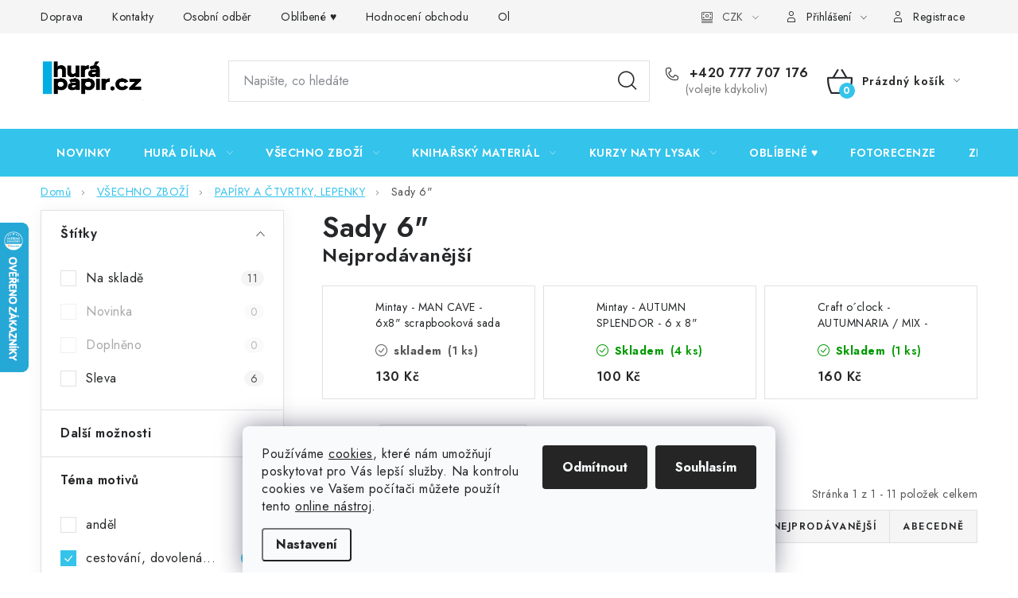

--- FILE ---
content_type: text/html; charset=utf-8
request_url: https://www.hurapapir.cz/sady-6/?pv36=69
body_size: 37239
content:
<!doctype html><html lang="cs" dir="ltr" class="header-background-light external-fonts-loaded"><head><meta charset="utf-8" /><meta name="viewport" content="width=device-width,initial-scale=1" /><title>Sady 6&quot; - HuráPapír.cz</title><link rel="preconnect" href="https://cdn.myshoptet.com" /><link rel="dns-prefetch" href="https://cdn.myshoptet.com" /><link rel="preload" href="https://cdn.myshoptet.com/prj/dist/master/cms/libs/jquery/jquery-1.11.3.min.js" as="script" /><script>
dataLayer = [];
dataLayer.push({'shoptet' : {
    "pageId": 876,
    "pageType": "category",
    "currency": "CZK",
    "currencyInfo": {
        "decimalSeparator": ",",
        "exchangeRate": 1,
        "priceDecimalPlaces": 2,
        "symbol": "K\u010d",
        "symbolLeft": 0,
        "thousandSeparator": " "
    },
    "language": "cs",
    "projectId": 170387,
    "category": {
        "guid": "f39eee40-8836-11e7-819d-002590dc5efc",
        "path": "V\u0160ECHNO ZBO\u017d\u00cd | PAP\u00cdRY A \u010cTVRTKY, LEPENKY | Sady 6\"",
        "parentCategoryGuid": "ad6f18ac-8834-11e7-819d-002590dc5efc"
    },
    "cartInfo": {
        "id": null,
        "freeShipping": false,
        "freeShippingFrom": 0,
        "leftToFreeGift": {
            "formattedPrice": "0 K\u010d",
            "priceLeft": 0
        },
        "freeGift": false,
        "leftToFreeShipping": {
            "priceLeft": 0,
            "dependOnRegion": 0,
            "formattedPrice": "0 K\u010d"
        },
        "discountCoupon": [],
        "getNoBillingShippingPrice": {
            "withoutVat": 0,
            "vat": 0,
            "withVat": 0
        },
        "cartItems": [],
        "taxMode": "ORDINARY"
    },
    "cart": [],
    "customer": {
        "priceRatio": 1,
        "priceListId": 1,
        "groupId": null,
        "registered": false,
        "mainAccount": false
    }
}});
dataLayer.push({'cookie_consent' : {
    "marketing": "denied",
    "analytics": "denied"
}});
document.addEventListener('DOMContentLoaded', function() {
    shoptet.consent.onAccept(function(agreements) {
        if (agreements.length == 0) {
            return;
        }
        dataLayer.push({
            'cookie_consent' : {
                'marketing' : (agreements.includes(shoptet.config.cookiesConsentOptPersonalisation)
                    ? 'granted' : 'denied'),
                'analytics': (agreements.includes(shoptet.config.cookiesConsentOptAnalytics)
                    ? 'granted' : 'denied')
            },
            'event': 'cookie_consent'
        });
    });
});
</script>
<meta property="og:type" content="website"><meta property="og:site_name" content="hurapapir.cz"><meta property="og:url" content="https://www.hurapapir.cz/sady-6/?pv36=69"><meta property="og:title" content='Sady 6" - HuráPapír.cz'><meta name="author" content="HuráPapír.cz"><meta name="web_author" content="Shoptet.cz"><meta name="dcterms.rightsHolder" content="www.hurapapir.cz"><meta name="robots" content="index,follow"><meta property="og:image" content="https://www.hurapapir.cz/user/categories/orig/cc-c66-bt-00.jpg"><meta property="og:description" content='Sady 6", HuráPapír.cz'><meta name="description" content='Sady 6", HuráPapír.cz'><style>:root {--color-primary: #34C3EB;--color-primary-h: 193;--color-primary-s: 82%;--color-primary-l: 56%;--color-primary-hover: #F9D562;--color-primary-hover-h: 46;--color-primary-hover-s: 93%;--color-primary-hover-l: 68%;--color-secondary: #34C3EB;--color-secondary-h: 193;--color-secondary-s: 82%;--color-secondary-l: 56%;--color-secondary-hover: #09AFE6;--color-secondary-hover-h: 195;--color-secondary-hover-s: 92%;--color-secondary-hover-l: 47%;--color-tertiary: #ED2834;--color-tertiary-h: 356;--color-tertiary-s: 85%;--color-tertiary-l: 54%;--color-tertiary-hover: #cfcfcf;--color-tertiary-hover-h: 0;--color-tertiary-hover-s: 0%;--color-tertiary-hover-l: 81%;--color-header-background: #ffffff;--template-font: "sans-serif";--template-headings-font: "sans-serif";--header-background-url: url("[data-uri]");--cookies-notice-background: #F8FAFB;--cookies-notice-color: #252525;--cookies-notice-button-hover: #27263f;--cookies-notice-link-hover: #3b3a5f;--templates-update-management-preview-mode-content: "Náhled aktualizací šablony je aktivní pro váš prohlížeč."}</style>
    <script>var shoptet = shoptet || {};</script>
    <script src="https://cdn.myshoptet.com/prj/dist/master/shop/dist/main-3g-header.js.05f199e7fd2450312de2.js"></script>
<!-- User include --><!-- service 1213(832) html code header -->
<link href="https://fonts.googleapis.com/css2?family=Jost:wght@400;600;700&display=swap" rel="stylesheet">
<link href="https://cdn.myshoptet.com/prj/dist/master/shop/dist/font-shoptet-13.css.3c47e30adfa2e9e2683b.css" rel="stylesheet">
<link type="text/css" href="https://cdn.myshoptet.com/usr/paxio.myshoptet.com/user/documents/Jupiter/style.css?v1618378" rel="stylesheet" media="all" />
<link type="text/css" href="https://cdn.myshoptet.com/usr/paxio.myshoptet.com/user/documents/Jupiter/preklady.css?v11" rel="stylesheet" media="all" />
<link href="https://cdn.myshoptet.com/usr/paxio.myshoptet.com/user/documents/Jupiter/ikony.css?v1" rel="stylesheet">
<!-- api 428(82) html code header -->
<link rel="stylesheet" href="https://cdn.myshoptet.com/usr/api2.dklab.cz/user/documents/_doplnky/oblibene/170387/15/170387_15.css" type="text/css" /><style>
        :root {
            --dklab-favourites-flag-color: #E91B7D;
            --dklab-favourites-flag-text-color: #FFFFFF;
            --dklab-favourites-add-text-color: #000000;            
            --dklab-favourites-remove-text-color: #E91B7D;            
            --dklab-favourites-add-text-detail-color: #000000;            
            --dklab-favourites-remove-text-detail-color: #E91B7D;            
            --dklab-favourites-header-icon-color: #000000;            
            --dklab-favourites-counter-color: #000000;            
        } </style>
<!-- api 473(125) html code header -->

                <style>
                    #order-billing-methods .radio-wrapper[data-guid="fd20b398-9b1d-11ed-a84f-002590dc5efc"]:not(.cggooglepay), #order-billing-methods .radio-wrapper[data-guid="fd32ed38-9b1d-11ed-a84f-002590dc5efc"]:not(.cggooglepay), #order-billing-methods .radio-wrapper[data-guid="4ab7c398-66da-11eb-933a-002590dad85e"]:not(.cgapplepay) {
                        display: none;
                    }
                </style>
                <script type="text/javascript">
                    document.addEventListener('DOMContentLoaded', function() {
                        if (getShoptetDataLayer('pageType') === 'billingAndShipping') {
                            
                try {
                    if (window.ApplePaySession && window.ApplePaySession.canMakePayments()) {
                        
                        if (document.querySelector('#order-billing-methods .radio-wrapper[data-guid="4ab7c398-66da-11eb-933a-002590dad85e"]')) {
                            document.querySelector('#order-billing-methods .radio-wrapper[data-guid="4ab7c398-66da-11eb-933a-002590dad85e"]').classList.add('cgapplepay');
                        }
                        
                    }
                } catch (err) {} 
            
                            
                const cgBaseCardPaymentMethod = {
                        type: 'CARD',
                        parameters: {
                            allowedAuthMethods: ["PAN_ONLY", "CRYPTOGRAM_3DS"],
                            allowedCardNetworks: [/*"AMEX", "DISCOVER", "INTERAC", "JCB",*/ "MASTERCARD", "VISA"]
                        }
                };
                
                function cgLoadScript(src, callback)
                {
                    var s,
                        r,
                        t;
                    r = false;
                    s = document.createElement('script');
                    s.type = 'text/javascript';
                    s.src = src;
                    s.onload = s.onreadystatechange = function() {
                        if ( !r && (!this.readyState || this.readyState == 'complete') )
                        {
                            r = true;
                            callback();
                        }
                    };
                    t = document.getElementsByTagName('script')[0];
                    t.parentNode.insertBefore(s, t);
                } 
                
                function cgGetGoogleIsReadyToPayRequest() {
                    return Object.assign(
                        {},
                        {
                            apiVersion: 2,
                            apiVersionMinor: 0
                        },
                        {
                            allowedPaymentMethods: [cgBaseCardPaymentMethod]
                        }
                    );
                }

                function onCgGooglePayLoaded() {
                    let paymentsClient = new google.payments.api.PaymentsClient({environment: 'PRODUCTION'});
                    paymentsClient.isReadyToPay(cgGetGoogleIsReadyToPayRequest()).then(function(response) {
                        if (response.result) {
                            
                        if (document.querySelector('#order-billing-methods .radio-wrapper[data-guid="fd20b398-9b1d-11ed-a84f-002590dc5efc"]')) {
                            document.querySelector('#order-billing-methods .radio-wrapper[data-guid="fd20b398-9b1d-11ed-a84f-002590dc5efc"]').classList.add('cggooglepay');
                        }
                        

                        if (document.querySelector('#order-billing-methods .radio-wrapper[data-guid="fd32ed38-9b1d-11ed-a84f-002590dc5efc"]')) {
                            document.querySelector('#order-billing-methods .radio-wrapper[data-guid="fd32ed38-9b1d-11ed-a84f-002590dc5efc"]').classList.add('cggooglepay');
                        }
                        	 	 	 	 	 
                        }
                    })
                    .catch(function(err) {});
                }
                
                cgLoadScript('https://pay.google.com/gp/p/js/pay.js', onCgGooglePayLoaded);
            
                        }
                    });
                </script> 
                
<!-- api 709(355) html code header -->
<script>
  const PWJS = {};
</script>

<script src=https://app.productwidgets.cz/pwjs.js></script>



<!-- api 1612(1202) html code header -->
<script id='pixel-chaty' async='true' src='https://cdn.chaty.app/pixel.js?id=7LbTPBYB'></script>
<!-- api 1875(1440) html code header -->

<script type="text/javascript">
var _IMT = _IMT || [];
const _imShoptetSettings = [{
    language: "cs",
    apiKey: "abadd2274d1d4175a46d0e31bf9ec3fc",
    currencyCode: "CZK"
}];
(function() {
    var date = new Date();
    var pref = date.getFullYear()+'-'+date.getMonth()+'-'+date.getDate();
    var p = document.createElement('script'); p.type = 'text/javascript'; p.async = true;
        p.src = 'https://static.imservice99.eu/shoptet.im.min.js?'+pref;
        var s = document.getElementsByTagName('script')[0]; s.parentNode.insertBefore(p, s);
})();
</script>
    
<!-- service 428(82) html code header -->
<style>
@font-face {
    font-family: 'oblibene';
    src:  url('https://cdn.myshoptet.com/usr/api2.dklab.cz/user/documents/_doplnky/oblibene/font/oblibene.eot?v1');
    src:  url('https://cdn.myshoptet.com/usr/api2.dklab.cz/user/documents/_doplnky/oblibene/font/oblibene.eot?v1#iefix') format('embedded-opentype'),
    url('https://cdn.myshoptet.com/usr/api2.dklab.cz/user/documents/_doplnky/oblibene/font/oblibene.ttf?v1') format('truetype'),
    url('https://cdn.myshoptet.com/usr/api2.dklab.cz/user/documents/_doplnky/oblibene/font/oblibene.woff?v1') format('woff'),
    url('https://cdn.myshoptet.com/usr/api2.dklab.cz/user/documents/_doplnky/oblibene/font/oblibene.svg?v1') format('svg');
    font-weight: normal;
    font-style: normal;
}
</style>
<script>
var dklabFavIndividual;
</script>
<!-- service 993(626) html code header -->
<script src="https://cdn.myshoptet.com/usr/chatgo.myshoptet.com/user/documents/fotorecence_functions_cdn.js?v=2"></script>
<style>
.sf-review-img img, img.satisflow-review-image {
    width: 230px;
    height: 300px;
    object-fit: cover;
    border-top-left-radius: 10px;
    border-top-right-radius: 10px;
}

.sf-review.carousel-cell {
    min-height: 620px;
    border-radius: 10px;
}

.sf-upvote-btn-wrapper, .sf-upvote-active-btn-wrapper {
    position: absolute;
    bottom: 0;
    right: 10px;
}
.sf-review{
	width: 232px;
      border: 1px solid rgb(204, 204, 204);
}

.satisflow-review-image:hover {opacity: 0.8;}
.satisflow-review-image-modal {
    display: none;
    position: fixed;
    z-index: 2147483647;
    padding-top: 100px;
    left: 0;
    top: 0;
    width: 100%;
    height: 100%;
    overflow-y: scroll;
    background-color: rgb(0,0,0);
    background-color: rgba(0,0,0,0.9);
    cursor: pointer;
}
.satisflow-review-image-modal-content {
    margin: auto;
    display: block;
    max-width: 100%;
}
.sf-widget-brand-link{
	font-weight: bold;
  text-decoration: underline;
}
.satisflow-review-image-modal-content{
    animation-name: zoom;
    animation-duration: 0.3s;
}
@keyframes zoom {
    from {transform:scale(0)}
    to {transform:scale(1)}
}
.satisflow-review-image-modal-close {
    position: absolute;
    top: 15px;
    right: 35px;
    color: whitesmoke;
    font-size: 40px;
    font-weight: bold;
    transition: 0.3s;
}

.satisflow-review-image-modal-close:hover,
.satisflow-review-image-modal-close:focus {
    color: #bbb;
    text-decoration: none;
    cursor: pointer;
}
.flickity-button:hover {
  outline: none;
  color: black;
  border: none;
}
.flickity-button:disabled {
  display: none;
}
</style>
<script src="https://app.satisflow.cz/static/lib/flickity/flickity.min.js"></script>
<style>
.flickity-enabled{position:relative}.flickity-enabled:focus{outline:0}.flickity-viewport{overflow:hidden;position:relative;height:100%}.flickity-slider{position:absolute;width:100%;height:100%}.flickity-enabled.is-draggable{-webkit-tap-highlight-color:transparent;-webkit-user-select:none;-moz-user-select:none;-ms-user-select:none;user-select:none}.flickity-enabled.is-draggable .flickity-viewport{cursor:move;cursor:-webkit-grab;cursor:grab}.flickity-enabled.is-draggable .flickity-viewport.is-pointer-down{cursor:-webkit-grabbing;cursor:grabbing}.flickity-button{position:absolute;background:hsla(0,0%,100%,.75);border:none;color:#333}.flickity-button:hover{background:#fff;cursor:pointer}.flickity-button:focus{outline:0;box-shadow:0 0 0 5px #19f}.flickity-button:active{opacity:.6}.flickity-button:disabled{opacity:.3;cursor:auto;pointer-events:none}.flickity-button-icon{fill:currentColor}.flickity-prev-next-button{top:50%;width:44px;height:44px;border-radius:50%;transform:translateY(-50%)}.flickity-prev-next-button.previous{left:10px}.flickity-prev-next-button.next{right:10px}.flickity-rtl .flickity-prev-next-button.previous{left:auto;right:10px}.flickity-rtl .flickity-prev-next-button.next{right:auto;left:10px}.flickity-prev-next-button .flickity-button-icon{position:absolute;left:20%;top:20%;width:60%;height:60%}.flickity-page-dots{position:absolute;width:100%;bottom:-25px;padding:0;margin:0;list-style:none;text-align:center;line-height:1}.flickity-rtl .flickity-page-dots{direction:rtl}.flickity-page-dots .dot{display:inline-block;width:10px;height:10px;margin:0 8px;background:#333;border-radius:50%;opacity:.25;cursor:pointer}.flickity-page-dots .dot.is-selected{opacity:1}
</style>
<style>
/* fallback google icons */
@font-face {
  font-family: 'Material Symbols Outlined';
  font-style: normal;
  font-weight: 400;
  src: url(https://fonts.gstatic.com/s/materialsymbolsoutlined/v86/kJF1BvYX7BgnkSrUwT8OhrdQw4oELdPIeeII9v6oDMzByHX9rA6RzaxHMPdY43zj-jCxv3fzvRNU22ZXGJpEpjC_1n-q_4MrImHCIJIZrDCvHOej.woff2) format('woff2');
}

.material-symbols-outlined {
  font-family: 'Material Symbols Outlined'!important;
  font-weight: normal;
  font-style: normal;
  font-size: 24px;
  line-height: 1;
  letter-spacing: normal;
  text-transform: none;
  display: inline-block;
  white-space: nowrap;
  word-wrap: normal;
  direction: ltr;
  -webkit-font-feature-settings: 'liga';
  -webkit-font-smoothing: antialiased;
}
.satisflow-multiline-ellipsis {
  overflow: hidden;
  display: -webkit-box;
  -webkit-box-orient: vertical;
  -webkit-line-clamp: 3; 
  white-space: pre-wrap;
  cursor: pointer;
}
.sf-review-text {
  margin-bottom: 30px;
}
#sf-grid-reviews-widget-table {
  border-collapse: separate;
  border-spacing: 10px;
}
.sf-grid-review-display-none {
  display: none!important;
}
#sf-grid-reviews-widget-table td {
 border-radius: 10px;
}
@media only screen and (max-width: 760px) {
  #sf-grid-reviews-widget-table tr {
    display: block;
  }
  #sf-grid-reviews-widget-table td {
     display: block;
     padding-bottom: 0px;
     margin-bottom: 10px;
  }
}
</style>
<!-- service 1228(847) html code header -->
<link 
rel="stylesheet" 
href="https://cdn.myshoptet.com/usr/dmartini.myshoptet.com/user/documents/upload/dmartini/shop_rating/shop_rating.min.css?140"
data-author="Dominik Martini" 
data-author-web="dmartini.cz">
<!-- project html code header -->
<style>
@media screen and (max-width: 767px){
.navigation-buttons a[data-target="login"] {display: block;}
.navigation-buttons a[data-target="login"]::before {margin-right: 0;}
.navigation-buttons a[data-target="login"] span{display: none;}
}
.slider-wrapper, .filter-section-manufacturer{display: none !important;}
</style>


<!-- jg-media.eu upravy -->
<link href="https://cdn.myshoptet.com/usr/607383.myshoptet.com/user/documents/klient/hurapapir-cz/gallery.css?v=2.1" rel="stylesheet">
<link href="https://cdn.myshoptet.com/usr/607383.myshoptet.com/user/documents/klient/hurapapir-cz/style.css?v=1.3" rel="stylesheet">







<!-- /User include --><link rel="shortcut icon" href="/favicon.ico" type="image/x-icon" /><link rel="canonical" href="https://www.hurapapir.cz/sady-6/" />    <script>
        var _hwq = _hwq || [];
        _hwq.push(['setKey', 'DD0EA01722B3A8F3ACB2930ECF4FF86C']);
        _hwq.push(['setTopPos', '215']);
        _hwq.push(['showWidget', '21']);
        (function() {
            var ho = document.createElement('script');
            ho.src = 'https://cz.im9.cz/direct/i/gjs.php?n=wdgt&sak=DD0EA01722B3A8F3ACB2930ECF4FF86C';
            var s = document.getElementsByTagName('script')[0]; s.parentNode.insertBefore(ho, s);
        })();
    </script>
    <!-- Global site tag (gtag.js) - Google Analytics -->
    <script async src="https://www.googletagmanager.com/gtag/js?id=G-YP9P89EM9D"></script>
    <script>
        
        window.dataLayer = window.dataLayer || [];
        function gtag(){dataLayer.push(arguments);}
        

                    console.debug('default consent data');

            gtag('consent', 'default', {"ad_storage":"denied","analytics_storage":"denied","ad_user_data":"denied","ad_personalization":"denied","wait_for_update":500});
            dataLayer.push({
                'event': 'default_consent'
            });
        
        gtag('js', new Date());

        
                gtag('config', 'G-YP9P89EM9D', {"groups":"GA4","send_page_view":false,"content_group":"category","currency":"CZK","page_language":"cs"});
        
        
        
        
        
        
                    gtag('event', 'page_view', {"send_to":"GA4","page_language":"cs","content_group":"category","currency":"CZK"});
        
        
        
        
        
        
        
        
        
        
        
        
        
        document.addEventListener('DOMContentLoaded', function() {
            if (typeof shoptet.tracking !== 'undefined') {
                for (var id in shoptet.tracking.bannersList) {
                    gtag('event', 'view_promotion', {
                        "send_to": "UA",
                        "promotions": [
                            {
                                "id": shoptet.tracking.bannersList[id].id,
                                "name": shoptet.tracking.bannersList[id].name,
                                "position": shoptet.tracking.bannersList[id].position
                            }
                        ]
                    });
                }
            }

            shoptet.consent.onAccept(function(agreements) {
                if (agreements.length !== 0) {
                    console.debug('gtag consent accept');
                    var gtagConsentPayload =  {
                        'ad_storage': agreements.includes(shoptet.config.cookiesConsentOptPersonalisation)
                            ? 'granted' : 'denied',
                        'analytics_storage': agreements.includes(shoptet.config.cookiesConsentOptAnalytics)
                            ? 'granted' : 'denied',
                                                                                                'ad_user_data': agreements.includes(shoptet.config.cookiesConsentOptPersonalisation)
                            ? 'granted' : 'denied',
                        'ad_personalization': agreements.includes(shoptet.config.cookiesConsentOptPersonalisation)
                            ? 'granted' : 'denied',
                        };
                    console.debug('update consent data', gtagConsentPayload);
                    gtag('consent', 'update', gtagConsentPayload);
                    dataLayer.push(
                        { 'event': 'update_consent' }
                    );
                }
            });
        });
    </script>
</head><body class="desktop id-876 in-sady-6 template-13 type-category multiple-columns-body columns-3 blank-mode blank-mode-css smart-labels-active ums_forms_redesign--off ums_a11y_category_page--on ums_discussion_rating_forms--off ums_flags_display_unification--on ums_a11y_login--on mobile-header-version-0">
        <div id="fb-root"></div>
        <script>
            window.fbAsyncInit = function() {
                FB.init({
//                    appId            : 'your-app-id',
                    autoLogAppEvents : true,
                    xfbml            : true,
                    version          : 'v19.0'
                });
            };
        </script>
        <script async defer crossorigin="anonymous" src="https://connect.facebook.net/cs_CZ/sdk.js"></script>    <div class="siteCookies siteCookies--bottom siteCookies--light js-siteCookies" role="dialog" data-testid="cookiesPopup" data-nosnippet>
        <div class="siteCookies__form">
            <div class="siteCookies__content">
                <div class="siteCookies__text">
                    Používáme <a href="http://www.youronlinechoices.com/cz/" target="_blank" rel="noopener noreferrer">cookies</a>, které nám umožňují poskytovat pro Vás lepší služby. Na kontrolu cookies ve Vašem počítači můžete použít tento <a href="http://www.youronlinechoices.com/cz/vase-volby" target="_blank" rel="noopener noreferrer">online nástroj</a>.
                </div>
                <p class="siteCookies__links">
                    <button class="siteCookies__link js-cookies-settings" aria-label="Nastavení cookies" data-testid="cookiesSettings">Nastavení</button>
                </p>
            </div>
            <div class="siteCookies__buttonWrap">
                                    <button class="siteCookies__button js-cookiesConsentSubmit" value="reject" aria-label="Odmítnout cookies" data-testid="buttonCookiesReject">Odmítnout</button>
                                <button class="siteCookies__button js-cookiesConsentSubmit" value="all" aria-label="Přijmout cookies" data-testid="buttonCookiesAccept">Souhlasím</button>
            </div>
        </div>
        <script>
            document.addEventListener("DOMContentLoaded", () => {
                const siteCookies = document.querySelector('.js-siteCookies');
                document.addEventListener("scroll", shoptet.common.throttle(() => {
                    const st = document.documentElement.scrollTop;
                    if (st > 1) {
                        siteCookies.classList.add('siteCookies--scrolled');
                    } else {
                        siteCookies.classList.remove('siteCookies--scrolled');
                    }
                }, 100));
            });
        </script>
    </div>
<a href="#content" class="skip-link sr-only">Přejít na obsah</a><div class="overall-wrapper"><div class="user-action"><div class="container">
    <div class="user-action-in">
                    <div id="login" class="user-action-login popup-widget login-widget" role="dialog" aria-labelledby="loginHeading">
        <div class="popup-widget-inner">
                            <h2 id="loginHeading">Přihlášení k vašemu účtu</h2><div id="customerLogin"><form action="/action/Customer/Login/" method="post" id="formLoginIncluded" class="csrf-enabled formLogin" data-testid="formLogin"><input type="hidden" name="referer" value="" /><div class="form-group"><div class="input-wrapper email js-validated-element-wrapper no-label"><input type="email" name="email" class="form-control" autofocus placeholder="E-mailová adresa (např. jan@novak.cz)" data-testid="inputEmail" autocomplete="email" required /></div></div><div class="form-group"><div class="input-wrapper password js-validated-element-wrapper no-label"><input type="password" name="password" class="form-control" placeholder="Heslo" data-testid="inputPassword" autocomplete="current-password" required /><span class="no-display">Nemůžete vyplnit toto pole</span><input type="text" name="surname" value="" class="no-display" /></div></div><div class="form-group"><div class="login-wrapper"><button type="submit" class="btn btn-secondary btn-text btn-login" data-testid="buttonSubmit">Přihlásit se</button><div class="password-helper"><a href="/registrace/" data-testid="signup" rel="nofollow">Nová registrace</a><a href="/klient/zapomenute-heslo/" rel="nofollow">Zapomenuté heslo</a></div></div></div></form>
</div>                    </div>
    </div>

                <div id="cart-widget" class="user-action-cart popup-widget cart-widget loader-wrapper" data-testid="popupCartWidget" role="dialog" aria-hidden="true">
            <div class="popup-widget-inner cart-widget-inner place-cart-here">
                <div class="loader-overlay">
                    <div class="loader"></div>
                </div>
            </div>
        </div>
    </div>
</div>
</div><div class="top-navigation-bar" data-testid="topNavigationBar">

    <div class="container">

                            <div class="top-navigation-menu">
                <ul class="top-navigation-bar-menu">
                                            <li class="top-navigation-menu-item-1023">
                            <a href="/doprava/" title="Doprava">Doprava</a>
                        </li>
                                            <li class="top-navigation-menu-item-29">
                            <a href="/kontakty/" title="Kontakty">Kontakty</a>
                        </li>
                                            <li class="top-navigation-menu-item-684">
                            <a href="/osobni-odber/" title="Osobní odběr">Osobní odběr</a>
                        </li>
                                            <li class="top-navigation-menu-item-1230">
                            <a href="/oblibene/" title="Oblíbené ♥️">Oblíbené ♥️</a>
                        </li>
                                            <li class="top-navigation-menu-item--51">
                            <a href="/hodnoceni-obchodu/" title="Hodnocení obchodu">Hodnocení obchodu</a>
                        </li>
                                            <li class="top-navigation-menu-item-39">
                            <a href="/obchodni-podminky/" title="Obchodní podmínky">Obchodní podmínky</a>
                        </li>
                                            <li class="top-navigation-menu-item-1156">
                            <a href="/podminky-ochrany-osobnich-udaju/" title="Podmínky ochrany osobních údajů">Podmínky ochrany osobních údajů</a>
                        </li>
                                            <li class="top-navigation-menu-item-1389">
                            <a href="/overovani-recenzi/" title="Ověřování recenzí">Ověřování recenzí</a>
                        </li>
                                            <li class="top-navigation-menu-item-27">
                            <a href="/jak-nakupovat/" title="Jak nakupovat">Jak nakupovat</a>
                        </li>
                                    </ul>
                <div class="top-navigation-menu-trigger">Více</div>
                <ul class="top-navigation-bar-menu-helper"></ul>
            </div>
        
        <div class="top-navigation-tools">
                <div class="dropdown">
        <span>Ceny v:</span>
        <button id="topNavigationDropdown" type="button" data-toggle="dropdown" aria-haspopup="true" aria-expanded="false">
            CZK
            <span class="caret"></span>
        </button>
        <ul class="dropdown-menu" aria-labelledby="topNavigationDropdown"><li><a href="/action/Currency/changeCurrency/?currencyCode=CZK" rel="nofollow">CZK</a></li><li><a href="/action/Currency/changeCurrency/?currencyCode=EUR" rel="nofollow">EUR</a></li></ul>
    </div>
            <button class="top-nav-button top-nav-button-login toggle-window" type="button" data-target="login" aria-haspopup="dialog" aria-controls="login" aria-expanded="false" data-testid="signin"><span>Přihlášení</span></button>
    <a href="/registrace/" class="top-nav-button top-nav-button-register" data-testid="headerSignup">Registrace</a>
        </div>

    </div>

</div>
<header id="header">
        <div class="header-top">
            <div class="container navigation-wrapper header-top-wrapper">
                <div class="site-name"><a href="/" data-testid="linkWebsiteLogo"><img src="https://cdn.myshoptet.com/usr/www.hurapapir.cz/user/logos/image_2025_01_30t21_01_11_763z-1.png" alt="HuráPapír.cz" fetchpriority="low" /></a></div>                <div class="search" itemscope itemtype="https://schema.org/WebSite">
                    <meta itemprop="headline" content="Sady 6&quot;"/><meta itemprop="url" content="https://www.hurapapir.cz"/><meta itemprop="text" content="Sady 6&amp;quot;, HuráPapír.cz"/>                    <form action="/action/ProductSearch/prepareString/" method="post"
    id="formSearchForm" class="search-form compact-form js-search-main"
    itemprop="potentialAction" itemscope itemtype="https://schema.org/SearchAction" data-testid="searchForm">
    <fieldset>
        <meta itemprop="target"
            content="https://www.hurapapir.cz/vyhledavani/?string={string}"/>
        <input type="hidden" name="language" value="cs"/>
        
            
    <span class="search-input-icon" aria-hidden="true"></span>

<input
    type="search"
    name="string"
        class="query-input form-control search-input js-search-input"
    placeholder="Napište, co hledáte"
    autocomplete="off"
    required
    itemprop="query-input"
    aria-label="Vyhledávání"
    data-testid="searchInput"
>
            <button type="submit" class="btn btn-default search-button" data-testid="searchBtn">Hledat</button>
        
    </fieldset>
</form>
                </div>
                <div class="navigation-buttons">
                    <a href="#" class="toggle-window" data-target="search" data-testid="linkSearchIcon"><span class="sr-only">Hledat</span></a>
                        
    <a href="/kosik/" class="btn btn-icon toggle-window cart-count" data-target="cart" data-hover="true" data-redirect="true" data-testid="headerCart" rel="nofollow" aria-haspopup="dialog" aria-expanded="false" aria-controls="cart-widget">
        
                <span class="sr-only">Nákupní košík</span>
        
            <span class="cart-price visible-lg-inline-block" data-testid="headerCartPrice">
                                    Prázdný košík                            </span>
        
    
            </a>
                    <a href="#" class="toggle-window" data-target="navigation" data-testid="hamburgerMenu"></a>
                </div>
            </div>
        </div>
        <div class="header-bottom">
            <div class="container navigation-wrapper header-bottom-wrapper js-navigation-container">
                <nav id="navigation" aria-label="Hlavní menu" data-collapsible="true"><div class="navigation-in menu"><ul class="menu-level-1" role="menubar" data-testid="headerMenuItems"><li class="menu-item-693" role="none"><a href="/novinky/" data-testid="headerMenuItem" role="menuitem" aria-expanded="false"><b>NOVINKY</b></a></li>
<li class="menu-item-699 ext" role="none"><a href="/hura-dilna/" data-testid="headerMenuItem" role="menuitem" aria-haspopup="true" aria-expanded="false"><b>HURÁ DÍLNA</b><span class="submenu-arrow"></span></a><ul class="menu-level-2" aria-label="HURÁ DÍLNA" tabindex="-1" role="menu"><li class="menu-item-810" role="none"><a href="/darkove-poukazky/" class="menu-image" data-testid="headerMenuItem" tabindex="-1" aria-hidden="true"><img src="data:image/svg+xml,%3Csvg%20width%3D%22140%22%20height%3D%22100%22%20xmlns%3D%22http%3A%2F%2Fwww.w3.org%2F2000%2Fsvg%22%3E%3C%2Fsvg%3E" alt="" aria-hidden="true" width="140" height="100"  data-src="https://cdn.myshoptet.com/usr/www.hurapapir.cz/user/categories/thumb/darkova_poukazka.png" fetchpriority="low" /></a><div><a href="/darkove-poukazky/" data-testid="headerMenuItem" role="menuitem"><span>Dárkové poukázky</span></a>
                        </div></li><li class="menu-item-801 has-third-level" role="none"><a href="/ceske-samolepky/" class="menu-image" data-testid="headerMenuItem" tabindex="-1" aria-hidden="true"><img src="data:image/svg+xml,%3Csvg%20width%3D%22140%22%20height%3D%22100%22%20xmlns%3D%22http%3A%2F%2Fwww.w3.org%2F2000%2Fsvg%22%3E%3C%2Fsvg%3E" alt="" aria-hidden="true" width="140" height="100"  data-src="https://cdn.myshoptet.com/usr/www.hurapapir.cz/user/categories/thumb/_23c770c1cdaa8ee28c359c42e4f54b6e32597e56a8d201c98d_pimgpsh_fullsize_distr.png" fetchpriority="low" /></a><div><a href="/ceske-samolepky/" data-testid="headerMenuItem" role="menuitem"><span>České samolepky</span></a>
                                                    <ul class="menu-level-3" role="menu">
                                                                    <li class="menu-item-1462" role="none">
                                        <a href="/-abeceda/" data-testid="headerMenuItem" role="menuitem">
                                            ...abeceda, číslice, měsíce</a>,                                    </li>
                                                                    <li class="menu-item-1465" role="none">
                                        <a href="/-deti--rodina/" data-testid="headerMenuItem" role="menuitem">
                                            ...děti, rodina, zvířata</a>,                                    </li>
                                                                    <li class="menu-item-1483" role="none">
                                        <a href="/-gratulace--slaveni/" data-testid="headerMenuItem" role="menuitem">
                                            ...gratulace, slavení</a>,                                    </li>
                                                                    <li class="menu-item-1471" role="none">
                                        <a href="/-svatba--laska/" data-testid="headerMenuItem" role="menuitem">
                                            ...svatba, láska</a>,                                    </li>
                                                                    <li class="menu-item-1474" role="none">
                                        <a href="/-jaro--velikonoce/" data-testid="headerMenuItem" role="menuitem">
                                            ...jaro, Velikonoce</a>,                                    </li>
                                                                    <li class="menu-item-1468" role="none">
                                        <a href="/-cestovani--dovolena/" data-testid="headerMenuItem" role="menuitem">
                                            ...léto, cestování, dovolená</a>,                                    </li>
                                                                    <li class="menu-item-1480" role="none">
                                        <a href="/podzim/" data-testid="headerMenuItem" role="menuitem">
                                            ...podzim, houby</a>,                                    </li>
                                                                    <li class="menu-item-1477" role="none">
                                        <a href="/-vanoce/" data-testid="headerMenuItem" role="menuitem">
                                            ...zima, Vánoce</a>                                    </li>
                                                            </ul>
                        </div></li><li class="menu-item-822 has-third-level" role="none"><a href="/ceske-kartonove-texty--obrazky/" class="menu-image" data-testid="headerMenuItem" tabindex="-1" aria-hidden="true"><img src="data:image/svg+xml,%3Csvg%20width%3D%22140%22%20height%3D%22100%22%20xmlns%3D%22http%3A%2F%2Fwww.w3.org%2F2000%2Fsvg%22%3E%3C%2Fsvg%3E" alt="" aria-hidden="true" width="140" height="100"  data-src="https://cdn.myshoptet.com/usr/www.hurapapir.cz/user/categories/thumb/kartonove_motivy.png" fetchpriority="low" /></a><div><a href="/ceske-kartonove-texty--obrazky/" data-testid="headerMenuItem" role="menuitem"><span>České kartonové texty</span></a>
                                                    <ul class="menu-level-3" role="menu">
                                                                    <li class="menu-item-1434" role="none">
                                        <a href="/na-papirova-prani/" data-testid="headerMenuItem" role="menuitem">
                                            ...na papírová přání</a>,                                    </li>
                                                                    <li class="menu-item-1440" role="none">
                                        <a href="/-texty-do-deniku--alb/" data-testid="headerMenuItem" role="menuitem">
                                            ...texty do deníků, alb</a>,                                    </li>
                                                                    <li class="menu-item-1425" role="none">
                                        <a href="/cestovani/" data-testid="headerMenuItem" role="menuitem">
                                            ...cestování</a>,                                    </li>
                                                                    <li class="menu-item-1422" role="none">
                                        <a href="/tema--deti/" data-testid="headerMenuItem" role="menuitem">
                                            ...děti, rodina</a>,                                    </li>
                                                                    <li class="menu-item-1437" role="none">
                                        <a href="/ozdoby--obrazky/" data-testid="headerMenuItem" role="menuitem">
                                            ...ozdoby, obrázky</a>,                                    </li>
                                                                    <li class="menu-item-1431" role="none">
                                        <a href="/svatba--laska/" data-testid="headerMenuItem" role="menuitem">
                                            ...svatba, láska</a>,                                    </li>
                                                                    <li class="menu-item-1489" role="none">
                                        <a href="/-jaro--velikonoce-2/" data-testid="headerMenuItem" role="menuitem">
                                            ...jaro, Velikonoce</a>,                                    </li>
                                                                    <li class="menu-item-1428" role="none">
                                        <a href="/vanoce/" data-testid="headerMenuItem" role="menuitem">
                                            ...zima, Vánoce</a>                                    </li>
                                                            </ul>
                        </div></li><li class="menu-item-1486" role="none"><a href="/ceske-vyrobky-ze-dreva/" class="menu-image" data-testid="headerMenuItem" tabindex="-1" aria-hidden="true"><img src="data:image/svg+xml,%3Csvg%20width%3D%22140%22%20height%3D%22100%22%20xmlns%3D%22http%3A%2F%2Fwww.w3.org%2F2000%2Fsvg%22%3E%3C%2Fsvg%3E" alt="" aria-hidden="true" width="140" height="100"  data-src="https://cdn.myshoptet.com/usr/www.hurapapir.cz/user/categories/thumb/20260115_211538.jpg" fetchpriority="low" /></a><div><a href="/ceske-vyrobky-ze-dreva/" data-testid="headerMenuItem" role="menuitem"><span>České výrobky ze dřeva</span></a>
                        </div></li><li class="menu-item-1419" role="none"><a href="/ceske-papirove-texty/" class="menu-image" data-testid="headerMenuItem" tabindex="-1" aria-hidden="true"><img src="data:image/svg+xml,%3Csvg%20width%3D%22140%22%20height%3D%22100%22%20xmlns%3D%22http%3A%2F%2Fwww.w3.org%2F2000%2Fsvg%22%3E%3C%2Fsvg%3E" alt="" aria-hidden="true" width="140" height="100"  data-src="https://cdn.myshoptet.com/usr/www.hurapapir.cz/user/categories/thumb/20250905_110155_resized_1.jpg" fetchpriority="low" /></a><div><a href="/ceske-papirove-texty/" data-testid="headerMenuItem" role="menuitem"><span>České papírové texty</span></a>
                        </div></li><li class="menu-item-1180" role="none"><a href="/rucni-prace-alba--deniky-/" class="menu-image" data-testid="headerMenuItem" tabindex="-1" aria-hidden="true"><img src="data:image/svg+xml,%3Csvg%20width%3D%22140%22%20height%3D%22100%22%20xmlns%3D%22http%3A%2F%2Fwww.w3.org%2F2000%2Fsvg%22%3E%3C%2Fsvg%3E" alt="" aria-hidden="true" width="140" height="100"  data-src="https://cdn.myshoptet.com/usr/www.hurapapir.cz/user/categories/thumb/beze_jm__na-9.png" fetchpriority="low" /></a><div><a href="/rucni-prace-alba--deniky-/" data-testid="headerMenuItem" role="menuitem"><span>Ruční práce - alba, deníky...</span></a>
                        </div></li><li class="menu-item-1197" role="none"><a href="/ceske-karticky/" class="menu-image" data-testid="headerMenuItem" tabindex="-1" aria-hidden="true"><img src="data:image/svg+xml,%3Csvg%20width%3D%22140%22%20height%3D%22100%22%20xmlns%3D%22http%3A%2F%2Fwww.w3.org%2F2000%2Fsvg%22%3E%3C%2Fsvg%3E" alt="" aria-hidden="true" width="140" height="100"  data-src="https://cdn.myshoptet.com/usr/www.hurapapir.cz/user/categories/thumb/beze_jm__na-10.png" fetchpriority="low" /></a><div><a href="/ceske-karticky/" data-testid="headerMenuItem" role="menuitem"><span>České kartičky, obrázky</span></a>
                        </div></li><li class="menu-item-816" role="none"><a href="/ceska-razitka/" class="menu-image" data-testid="headerMenuItem" tabindex="-1" aria-hidden="true"><img src="data:image/svg+xml,%3Csvg%20width%3D%22140%22%20height%3D%22100%22%20xmlns%3D%22http%3A%2F%2Fwww.w3.org%2F2000%2Fsvg%22%3E%3C%2Fsvg%3E" alt="" aria-hidden="true" width="140" height="100"  data-src="https://cdn.myshoptet.com/usr/www.hurapapir.cz/user/categories/thumb/58341_hura-papir-gratulace-2022-silikonova-razitka-2.jpg" fetchpriority="low" /></a><div><a href="/ceska-razitka/" data-testid="headerMenuItem" role="menuitem"><span>Česká razítka</span></a>
                        </div></li><li class="menu-item-1320" role="none"><a href="/scrapbookova-tricka/" class="menu-image" data-testid="headerMenuItem" tabindex="-1" aria-hidden="true"><img src="data:image/svg+xml,%3Csvg%20width%3D%22140%22%20height%3D%22100%22%20xmlns%3D%22http%3A%2F%2Fwww.w3.org%2F2000%2Fsvg%22%3E%3C%2Fsvg%3E" alt="" aria-hidden="true" width="140" height="100"  data-src="https://cdn.myshoptet.com/usr/www.hurapapir.cz/user/categories/thumb/beze_jm__na-5.png" fetchpriority="low" /></a><div><a href="/scrapbookova-tricka/" data-testid="headerMenuItem" role="menuitem"><span>Scrapbooková TRIČKA, zástěry</span></a>
                        </div></li><li class="menu-item-804" role="none"><a href="/placky/" class="menu-image" data-testid="headerMenuItem" tabindex="-1" aria-hidden="true"><img src="data:image/svg+xml,%3Csvg%20width%3D%22140%22%20height%3D%22100%22%20xmlns%3D%22http%3A%2F%2Fwww.w3.org%2F2000%2Fsvg%22%3E%3C%2Fsvg%3E" alt="" aria-hidden="true" width="140" height="100"  data-src="https://cdn.myshoptet.com/usr/www.hurapapir.cz/user/categories/thumb/beze_jm__na-6.png" fetchpriority="low" /></a><div><a href="/placky/" data-testid="headerMenuItem" role="menuitem"><span>Placky</span></a>
                        </div></li></ul></li>
<li class="menu-item-1368 ext" role="none"><a href="/vsechno-zbozi/" data-testid="headerMenuItem" role="menuitem" aria-haspopup="true" aria-expanded="false"><b>VŠECHNO ZBOŽÍ</b><span class="submenu-arrow"></span></a><ul class="menu-level-2" aria-label="VŠECHNO ZBOŽÍ" tabindex="-1" role="menu"><li class="menu-item-831 has-third-level" role="none"><a href="/papiry-a-ctvrtky/" class="menu-image" data-testid="headerMenuItem" tabindex="-1" aria-hidden="true"><img src="data:image/svg+xml,%3Csvg%20width%3D%22140%22%20height%3D%22100%22%20xmlns%3D%22http%3A%2F%2Fwww.w3.org%2F2000%2Fsvg%22%3E%3C%2Fsvg%3E" alt="" aria-hidden="true" width="140" height="100"  data-src="https://cdn.myshoptet.com/usr/www.hurapapir.cz/user/categories/thumb/sn__mek_obrazovky_2025-01-23_001415.png" fetchpriority="low" /></a><div><a href="/papiry-a-ctvrtky/" data-testid="headerMenuItem" role="menuitem"><span>PAPÍRY A ČTVRTKY, LEPENKY</span></a>
                                                    <ul class="menu-level-3" role="menu">
                                                                    <li class="menu-item-861" role="none">
                                        <a href="/jednobarevne/" data-testid="headerMenuItem" role="menuitem">
                                            Jednobarevné papíry</a>,                                    </li>
                                                                    <li class="menu-item-864" role="none">
                                        <a href="/potistene-papiry/" data-testid="headerMenuItem" role="menuitem">
                                            Potištěné papíry</a>,                                    </li>
                                                                    <li class="menu-item-1110" role="none">
                                        <a href="/akvarelove-papiry/" data-testid="headerMenuItem" role="menuitem">
                                            Akvarelové papíry</a>,                                    </li>
                                                                    <li class="menu-item-1002" role="none">
                                        <a href="/project-life-karticky/" data-testid="headerMenuItem" role="menuitem">
                                            Project life kartičky</a>,                                    </li>
                                                                    <li class="menu-item-1134" role="none">
                                        <a href="/lepenky/" data-testid="headerMenuItem" role="menuitem">
                                            Lepenky</a>,                                    </li>
                                                                    <li class="menu-item-1162" role="none">
                                        <a href="/papiry-na-vystrihovani/" data-testid="headerMenuItem" role="menuitem">
                                            Papíry na vystřihování</a>,                                    </li>
                                                                    <li class="menu-item-867" role="none">
                                        <a href="/specialni-papiry/" data-testid="headerMenuItem" role="menuitem">
                                            Speciální, rýžové papíry, acetát</a>,                                    </li>
                                                                    <li class="menu-item-870" role="none">
                                        <a href="/sady-12/" data-testid="headerMenuItem" role="menuitem">
                                            Sady 12&quot;</a>,                                    </li>
                                                                    <li class="menu-item-873" role="none">
                                        <a href="/sady-8/" data-testid="headerMenuItem" role="menuitem">
                                            Sady 8&quot;</a>,                                    </li>
                                                                    <li class="menu-item-876" role="none">
                                        <a href="/sady-6/" class="active" data-testid="headerMenuItem" role="menuitem">
                                            Sady 6&quot;</a>,                                    </li>
                                                                    <li class="menu-item-879" role="none">
                                        <a href="/sady-ostatni/" data-testid="headerMenuItem" role="menuitem">
                                            Sady / ostatní</a>                                    </li>
                                                            </ul>
                        </div></li><li class="menu-item-828 has-third-level" role="none"><a href="/scrapbookova-alba/" class="menu-image" data-testid="headerMenuItem" tabindex="-1" aria-hidden="true"><img src="data:image/svg+xml,%3Csvg%20width%3D%22140%22%20height%3D%22100%22%20xmlns%3D%22http%3A%2F%2Fwww.w3.org%2F2000%2Fsvg%22%3E%3C%2Fsvg%3E" alt="" aria-hidden="true" width="140" height="100"  data-src="https://cdn.myshoptet.com/usr/www.hurapapir.cz/user/categories/thumb/beze_jm__na-12.png" fetchpriority="low" /></a><div><a href="/scrapbookova-alba/" data-testid="headerMenuItem" role="menuitem"><span>SCRAPBOOKOVÁ ALBA, BLOKY...</span></a>
                                                    <ul class="menu-level-3" role="menu">
                                                                    <li class="menu-item-840" role="none">
                                        <a href="/album-d-ring/" data-testid="headerMenuItem" role="menuitem">
                                            Project Life / D-RING </a>,                                    </li>
                                                                    <li class="menu-item-885" role="none">
                                        <a href="/post-bound-sroubova-alba/" data-testid="headerMenuItem" role="menuitem">
                                            Post Bound / šroubová alba</a>,                                    </li>
                                                                    <li class="menu-item-888" role="none">
                                        <a href="/snapload-binding-alba/" data-testid="headerMenuItem" role="menuitem">
                                            Snapload binding alba</a>,                                    </li>
                                                                    <li class="menu-item-1168" role="none">
                                        <a href="/traveler--s-notebook/" data-testid="headerMenuItem" role="menuitem">
                                            Traveler´s Notebook</a>,                                    </li>
                                                                    <li class="menu-item-891" role="none">
                                        <a href="/simple-stories-sn-p/" data-testid="headerMenuItem" role="menuitem">
                                            Simple Stories / SN@P!</a>,                                    </li>
                                                                    <li class="menu-item-1241" role="none">
                                        <a href="/latkova-3d-alba/" data-testid="headerMenuItem" role="menuitem">
                                            Látková a kartonová 3D alba</a>,                                    </li>
                                                                    <li class="menu-item-897" role="none">
                                        <a href="/kartonova-alba/" data-testid="headerMenuItem" role="menuitem">
                                            Kartonová alba - klasika</a>,                                    </li>
                                                                    <li class="menu-item-1305" role="none">
                                        <a href="/kartonova-alba-ruzne-tvary/" data-testid="headerMenuItem" role="menuitem">
                                            Kartonová alba - různé tvary</a>,                                    </li>
                                                                    <li class="menu-item-1041" role="none">
                                        <a href="/diare/" data-testid="headerMenuItem" role="menuitem">
                                            Diáře</a>,                                    </li>
                                                                    <li class="menu-item-894" role="none">
                                        <a href="/bloky-a-deniky/" data-testid="headerMenuItem" role="menuitem">
                                            Bloky a deníky</a>,                                    </li>
                                                                    <li class="menu-item-1086" role="none">
                                        <a href="/dalsi-prislusenstvi/" data-testid="headerMenuItem" role="menuitem">
                                            Další příslušenství</a>                                    </li>
                                                            </ul>
                        </div></li><li class="menu-item-702 has-third-level" role="none"><a href="/cardmaking/" class="menu-image" data-testid="headerMenuItem" tabindex="-1" aria-hidden="true"><img src="data:image/svg+xml,%3Csvg%20width%3D%22140%22%20height%3D%22100%22%20xmlns%3D%22http%3A%2F%2Fwww.w3.org%2F2000%2Fsvg%22%3E%3C%2Fsvg%3E" alt="" aria-hidden="true" width="140" height="100"  data-src="https://cdn.myshoptet.com/usr/www.hurapapir.cz/user/categories/thumb/35879_ant-1511011.jpg" fetchpriority="low" /></a><div><a href="/cardmaking/" data-testid="headerMenuItem" role="menuitem"><span>VŠE NA PŘÁNÍČKA</span></a>
                                                    <ul class="menu-level-3" role="menu">
                                                                    <li class="menu-item-777" role="none">
                                        <a href="/pranickove-polotovary/" data-testid="headerMenuItem" role="menuitem">
                                            Přáníčkové polotovary</a>,                                    </li>
                                                                    <li class="menu-item-780" role="none">
                                        <a href="/celofanove-obaly/" data-testid="headerMenuItem" role="menuitem">
                                            Celofánové obaly</a>,                                    </li>
                                                                    <li class="menu-item-783" role="none">
                                        <a href="/textova-pranickova-razitka/" data-testid="headerMenuItem" role="menuitem">
                                            Textová přáníčková razítka</a>,                                    </li>
                                                                    <li class="menu-item-1101" role="none">
                                        <a href="/potistene-sady/" data-testid="headerMenuItem" role="menuitem">
                                            Potištěné sady</a>                                    </li>
                                                            </ul>
                        </div></li><li class="menu-item-945 has-third-level" role="none"><a href="/ozdoby/" class="menu-image" data-testid="headerMenuItem" tabindex="-1" aria-hidden="true"><img src="data:image/svg+xml,%3Csvg%20width%3D%22140%22%20height%3D%22100%22%20xmlns%3D%22http%3A%2F%2Fwww.w3.org%2F2000%2Fsvg%22%3E%3C%2Fsvg%3E" alt="" aria-hidden="true" width="140" height="100"  data-src="https://cdn.myshoptet.com/usr/www.hurapapir.cz/user/categories/thumb/67098_prima-marketing-thirty-one-flowers-all-hallows-eve-1.jpg" fetchpriority="low" /></a><div><a href="/ozdoby/" data-testid="headerMenuItem" role="menuitem"><span>OZDOBY</span></a>
                                                    <ul class="menu-level-3" role="menu">
                                                                    <li class="menu-item-948" role="none">
                                        <a href="/samolepky-2/" data-testid="headerMenuItem" role="menuitem">
                                            Samolepky</a>,                                    </li>
                                                                    <li class="menu-item-996" role="none">
                                        <a href="/washi-papirove-pasky/" data-testid="headerMenuItem" role="menuitem">
                                            Washi / papírové pásky</a>,                                    </li>
                                                                    <li class="menu-item-951" role="none">
                                        <a href="/kytky/" data-testid="headerMenuItem" role="menuitem">
                                            Kytky, motýli</a>,                                    </li>
                                                                    <li class="menu-item-954" role="none">
                                        <a href="/kaminky--perlicky--enamelky/" data-testid="headerMenuItem" role="menuitem">
                                            Kamínky, perličky, enamelky</a>,                                    </li>
                                                                    <li class="menu-item-957" role="none">
                                        <a href="/papirove-ozdoby/" data-testid="headerMenuItem" role="menuitem">
                                            Papírové ozdoby</a>,                                    </li>
                                                                    <li class="menu-item-1071" role="none">
                                        <a href="/rub-ons-propisot/" data-testid="headerMenuItem" role="menuitem">
                                            Rub-Ons / propisot</a>,                                    </li>
                                                                    <li class="menu-item-960" role="none">
                                        <a href="/kovove--drevene--polymerove/" data-testid="headerMenuItem" role="menuitem">
                                            Kovové, dřevěné, polymerové</a>,                                    </li>
                                                                    <li class="menu-item-963" role="none">
                                        <a href="/brads--svorky/" data-testid="headerMenuItem" role="menuitem">
                                            Brads, svorky</a>,                                    </li>
                                                                    <li class="menu-item-966" role="none">
                                        <a href="/eyelets-pruchodky/" data-testid="headerMenuItem" role="menuitem">
                                            Eyelets / průchodky</a>,                                    </li>
                                                                    <li class="menu-item-969" role="none">
                                        <a href="/kartonove-ozdoby/" data-testid="headerMenuItem" role="menuitem">
                                            Kartonové ozdoby</a>,                                    </li>
                                                                    <li class="menu-item-972" role="none">
                                        <a href="/stuhy--knofliky/" data-testid="headerMenuItem" role="menuitem">
                                            Stuhy, knoflíky, bambulky</a>,                                    </li>
                                                                    <li class="menu-item-975" role="none">
                                        <a href="/glitry--flitry/" data-testid="headerMenuItem" role="menuitem">
                                            Glitry, flitry...</a>                                    </li>
                                                            </ul>
                        </div></li><li class="menu-item-834 has-third-level" role="none"><a href="/razitka-2/" class="menu-image" data-testid="headerMenuItem" tabindex="-1" aria-hidden="true"><img src="data:image/svg+xml,%3Csvg%20width%3D%22140%22%20height%3D%22100%22%20xmlns%3D%22http%3A%2F%2Fwww.w3.org%2F2000%2Fsvg%22%3E%3C%2Fsvg%3E" alt="" aria-hidden="true" width="140" height="100"  data-src="https://cdn.myshoptet.com/usr/www.hurapapir.cz/user/categories/thumb/58341_hura-papir-gratulace-2022-silikonova-razitka-1.jpg" fetchpriority="low" /></a><div><a href="/razitka-2/" data-testid="headerMenuItem" role="menuitem"><span>RAZÍTKA</span></a>
                                                    <ul class="menu-level-3" role="menu">
                                                                    <li class="menu-item-900" role="none">
                                        <a href="/silikonova-gelova/" data-testid="headerMenuItem" role="menuitem">
                                            Silikonová / gelová</a>,                                    </li>
                                                                    <li class="menu-item-903" role="none">
                                        <a href="/cling-razitka-gumova/" data-testid="headerMenuItem" role="menuitem">
                                            Cling razítka / gumová</a>,                                    </li>
                                                                    <li class="menu-item-906" role="none">
                                        <a href="/gumova-na-dreve/" data-testid="headerMenuItem" role="menuitem">
                                            Gumová na dřevě</a>,                                    </li>
                                                                    <li class="menu-item-909" role="none">
                                        <a href="/penova-razitka/" data-testid="headerMenuItem" role="menuitem">
                                            Gumová na pěně</a>,                                    </li>
                                                                    <li class="menu-item-912" role="none">
                                        <a href="/rotacni-multifunkcni/" data-testid="headerMenuItem" role="menuitem">
                                            Rotační / multifunkční</a>,                                    </li>
                                                                    <li class="menu-item-1224" role="none">
                                        <a href="/kovova-razitka/" data-testid="headerMenuItem" role="menuitem">
                                            Kovová razítka</a>,                                    </li>
                                                                    <li class="menu-item-915" role="none">
                                        <a href="/pomucky-k-razitkovani/" data-testid="headerMenuItem" role="menuitem">
                                            Pomůcky k razítkování</a>                                    </li>
                                                            </ul>
                        </div></li><li class="menu-item-936 has-third-level" role="none"><a href="/embossovani--horke/" class="menu-image" data-testid="headerMenuItem" tabindex="-1" aria-hidden="true"><img src="data:image/svg+xml,%3Csvg%20width%3D%22140%22%20height%3D%22100%22%20xmlns%3D%22http%3A%2F%2Fwww.w3.org%2F2000%2Fsvg%22%3E%3C%2Fsvg%3E" alt="" aria-hidden="true" width="140" height="100"  data-src="https://cdn.myshoptet.com/usr/www.hurapapir.cz/user/categories/thumb/beze_jm__na-1.jpg" fetchpriority="low" /></a><div><a href="/embossovani--horke/" data-testid="headerMenuItem" role="menuitem"><span>EMBOSSOVÁNÍ (horké)</span></a>
                                                    <ul class="menu-level-3" role="menu">
                                                                    <li class="menu-item-939" role="none">
                                        <a href="/embossovaci-prasky/" data-testid="headerMenuItem" role="menuitem">
                                            Embossovací prášky</a>,                                    </li>
                                                                    <li class="menu-item-942" role="none">
                                        <a href="/pomucky-k-embossovani/" data-testid="headerMenuItem" role="menuitem">
                                            Pomůcky k embossování</a>                                    </li>
                                                            </ul>
                        </div></li><li class="menu-item-705 has-third-level" role="none"><a href="/mixed-media/" class="menu-image" data-testid="headerMenuItem" tabindex="-1" aria-hidden="true"><img src="data:image/svg+xml,%3Csvg%20width%3D%22140%22%20height%3D%22100%22%20xmlns%3D%22http%3A%2F%2Fwww.w3.org%2F2000%2Fsvg%22%3E%3C%2Fsvg%3E" alt="" aria-hidden="true" width="140" height="100"  data-src="https://cdn.myshoptet.com/usr/www.hurapapir.cz/user/categories/thumb/71660_stamperia-sandy-paste-150ml-k3p72.jpg" fetchpriority="low" /></a><div><a href="/mixed-media/" data-testid="headerMenuItem" role="menuitem"><span>MIXED MEDIA</span></a>
                                                    <ul class="menu-level-3" role="menu">
                                                                    <li class="menu-item-750" role="none">
                                        <a href="/akvarelove-barvy/" data-testid="headerMenuItem" role="menuitem">
                                            Akvarelové barvy</a>,                                    </li>
                                                                    <li class="menu-item-1068" role="none">
                                        <a href="/akrylove-barvy/" data-testid="headerMenuItem" role="menuitem">
                                            Akrylové barvy</a>,                                    </li>
                                                                    <li class="menu-item-753" role="none">
                                        <a href="/barvy-ve-spreji/" data-testid="headerMenuItem" role="menuitem">
                                            Barvy ve spreji</a>,                                    </li>
                                                                    <li class="menu-item-933" role="none">
                                        <a href="/fixy--gelovky--pastelky/" data-testid="headerMenuItem" role="menuitem">
                                            Fixy, gelovky, pastelky</a>,                                    </li>
                                                                    <li class="menu-item-756" role="none">
                                        <a href="/praskove-barvy/" data-testid="headerMenuItem" role="menuitem">
                                            Práškové barvy</a>,                                    </li>
                                                                    <li class="menu-item-1122" role="none">
                                        <a href="/trpytky--glitry/" data-testid="headerMenuItem" role="menuitem">
                                            Třpytky, glitry, kuličky</a>,                                    </li>
                                                                    <li class="menu-item-759" role="none">
                                        <a href="/gesso--pasty/" data-testid="headerMenuItem" role="menuitem">
                                            Gesso, pasty</a>,                                    </li>
                                                                    <li class="menu-item-1209" role="none">
                                        <a href="/gelove-podlozky/" data-testid="headerMenuItem" role="menuitem">
                                            Gelové podložky</a>,                                    </li>
                                                                    <li class="menu-item-762" role="none">
                                        <a href="/vosky--patiny-a-pudry/" data-testid="headerMenuItem" role="menuitem">
                                            Vosky, patiny a pudry</a>,                                    </li>
                                                                    <li class="menu-item-765" role="none">
                                        <a href="/laky--krakelovaci-media/" data-testid="headerMenuItem" role="menuitem">
                                            Laky, krakelovací média</a>,                                    </li>
                                                                    <li class="menu-item-1095" role="none">
                                        <a href="/kontury/" data-testid="headerMenuItem" role="menuitem">
                                            Kontury, tekuté perly... 3D</a>,                                    </li>
                                                                    <li class="menu-item-1089" role="none">
                                        <a href="/specialni-folie/" data-testid="headerMenuItem" role="menuitem">
                                            Speciální fólie, vločky</a>,                                    </li>
                                                                    <li class="menu-item-768" role="none">
                                        <a href="/sablony--masky/" data-testid="headerMenuItem" role="menuitem">
                                            Šablony, masky a formy</a>,                                    </li>
                                                                    <li class="menu-item-774" role="none">
                                        <a href="/predmety-ke-zdobeni/" data-testid="headerMenuItem" role="menuitem">
                                            Předměty ke zdobení</a>,                                    </li>
                                                                    <li class="menu-item-771" role="none">
                                        <a href="/pomucky/" data-testid="headerMenuItem" role="menuitem">
                                            Pomůcky</a>                                    </li>
                                                            </ul>
                        </div></li><li class="menu-item-837 has-third-level" role="none"><a href="/razitkovaci-barvy/" class="menu-image" data-testid="headerMenuItem" tabindex="-1" aria-hidden="true"><img src="data:image/svg+xml,%3Csvg%20width%3D%22140%22%20height%3D%22100%22%20xmlns%3D%22http%3A%2F%2Fwww.w3.org%2F2000%2Fsvg%22%3E%3C%2Fsvg%3E" alt="" aria-hidden="true" width="140" height="100"  data-src="https://cdn.myshoptet.com/usr/www.hurapapir.cz/user/categories/thumb/65291_nat.jpg" fetchpriority="low" /></a><div><a href="/razitkovaci-barvy/" data-testid="headerMenuItem" role="menuitem"><span>RAZÍTKOVACÍ INKOUSTY</span></a>
                                                    <ul class="menu-level-3" role="menu">
                                                                    <li class="menu-item-1150" role="none">
                                        <a href="/alkoholove-ink/" data-testid="headerMenuItem" role="menuitem">
                                            Alkoholové inkousty</a>,                                    </li>
                                                                    <li class="menu-item-918" role="none">
                                        <a href="/distress-inkousty/" data-testid="headerMenuItem" role="menuitem">
                                            Distress inkousty</a>,                                    </li>
                                                                    <li class="menu-item-921" role="none">
                                        <a href="/vodeodolne-inkousty/" data-testid="headerMenuItem" role="menuitem">
                                            Voděodolné inkousty</a>,                                    </li>
                                                                    <li class="menu-item-924" role="none">
                                        <a href="/pigmentove-inkousty/" data-testid="headerMenuItem" role="menuitem">
                                            Pigmentové inkousty</a>,                                    </li>
                                                                    <li class="menu-item-1247" role="none">
                                        <a href="/kridove-ink/" data-testid="headerMenuItem" role="menuitem">
                                            Křídové inkousty</a>,                                    </li>
                                                                    <li class="menu-item-927" role="none">
                                        <a href="/dye-inkousty/" data-testid="headerMenuItem" role="menuitem">
                                            Dye inkousty</a>,                                    </li>
                                                                    <li class="menu-item-930" role="none">
                                        <a href="/pomucky-k-inkoustum/" data-testid="headerMenuItem" role="menuitem">
                                            Pomůcky</a>                                    </li>
                                                            </ul>
                        </div></li><li class="menu-item-978 has-third-level" role="none"><a href="/pomucky--strojky/" class="menu-image" data-testid="headerMenuItem" tabindex="-1" aria-hidden="true"><img src="data:image/svg+xml,%3Csvg%20width%3D%22140%22%20height%3D%22100%22%20xmlns%3D%22http%3A%2F%2Fwww.w3.org%2F2000%2Fsvg%22%3E%3C%2Fsvg%3E" alt="" aria-hidden="true" width="140" height="100"  data-src="https://cdn.myshoptet.com/usr/www.hurapapir.cz/user/categories/thumb/beze_jm__na-6.jpg" fetchpriority="low" /></a><div><a href="/pomucky--strojky/" data-testid="headerMenuItem" role="menuitem"><span>POMŮCKY, STROJKY...</span></a>
                                                    <ul class="menu-level-3" role="menu">
                                                                    <li class="menu-item-999" role="none">
                                        <a href="/lepidla--lepici-pasky/" data-testid="headerMenuItem" role="menuitem">
                                            Lepidla, lepící pásky</a>,                                    </li>
                                                                    <li class="menu-item-987" role="none">
                                        <a href="/raznice/" data-testid="headerMenuItem" role="menuitem">
                                            Raznice</a>,                                    </li>
                                                                    <li class="menu-item-990" role="none">
                                        <a href="/organizery--boxy/" data-testid="headerMenuItem" role="menuitem">
                                            Organizéry, boxy...</a>,                                    </li>
                                                                    <li class="menu-item-993" role="none">
                                        <a href="/rezacky--nuzky/" data-testid="headerMenuItem" role="menuitem">
                                            Řezačky, nůžky, nože</a>,                                    </li>
                                                                    <li class="menu-item-1107" role="none">
                                        <a href="/podlozky-na-tvoreni/" data-testid="headerMenuItem" role="menuitem">
                                            Podložky na tvoření</a>,                                    </li>
                                                                    <li class="menu-item-1080" role="none">
                                        <a href="/svetylka/" data-testid="headerMenuItem" role="menuitem">
                                            Světýlka</a>,                                    </li>
                                                                    <li class="menu-item-1297" role="none">
                                        <a href="/magnety/" data-testid="headerMenuItem" role="menuitem">
                                            MAGNETY</a>,                                    </li>
                                                                    <li class="menu-item-1077" role="none">
                                        <a href="/nezaraditelne/" data-testid="headerMenuItem" role="menuitem">
                                            Nezařaditelné...</a>                                    </li>
                                                            </ul>
                        </div></li><li class="menu-item-1056 has-third-level" role="none"><a href="/big-shot/" class="menu-image" data-testid="headerMenuItem" tabindex="-1" aria-hidden="true"><img src="data:image/svg+xml,%3Csvg%20width%3D%22140%22%20height%3D%22100%22%20xmlns%3D%22http%3A%2F%2Fwww.w3.org%2F2000%2Fsvg%22%3E%3C%2Fsvg%3E" alt="" aria-hidden="true" width="140" height="100"  data-src="https://cdn.myshoptet.com/usr/www.hurapapir.cz/user/categories/thumb/13456-3_spellbinders-platinum-die-cutting-and-embossing-ma-1.jpg" fetchpriority="low" /></a><div><a href="/big-shot/" data-testid="headerMenuItem" role="menuitem"><span>BIG SHOT, SPELLBINDERS</span></a>
                                                    <ul class="menu-level-3" role="menu">
                                                                    <li class="menu-item-1059" role="none">
                                        <a href="/strojky-a-prislusenstvi/" data-testid="headerMenuItem" role="menuitem">
                                            Strojky a příslušenství</a>,                                    </li>
                                                                    <li class="menu-item-1062" role="none">
                                        <a href="/vyrezavaci-sablony/" data-testid="headerMenuItem" role="menuitem">
                                            Vyřezávací šablony</a>,                                    </li>
                                                                    <li class="menu-item-1065" role="none">
                                        <a href="/embosovaci-kapsy/" data-testid="headerMenuItem" role="menuitem">
                                            Embosovací kapsy</a>                                    </li>
                                                            </ul>
                        </div></li><li class="menu-item-1303" role="none"><a href="/peceteni/" class="menu-image" data-testid="headerMenuItem" tabindex="-1" aria-hidden="true"><img src="data:image/svg+xml,%3Csvg%20width%3D%22140%22%20height%3D%22100%22%20xmlns%3D%22http%3A%2F%2Fwww.w3.org%2F2000%2Fsvg%22%3E%3C%2Fsvg%3E" alt="" aria-hidden="true" width="140" height="100"  data-src="https://cdn.myshoptet.com/usr/www.hurapapir.cz/user/categories/thumb/beze_jm__na-2.png" fetchpriority="low" /></a><div><a href="/peceteni/" data-testid="headerMenuItem" role="menuitem"><span>PEČETĚNÍ vosky, pečetě</span></a>
                        </div></li><li class="menu-item-984 has-third-level" role="none"><a href="/cinch--zutter/" class="menu-image" data-testid="headerMenuItem" tabindex="-1" aria-hidden="true"><img src="data:image/svg+xml,%3Csvg%20width%3D%22140%22%20height%3D%22100%22%20xmlns%3D%22http%3A%2F%2Fwww.w3.org%2F2000%2Fsvg%22%3E%3C%2Fsvg%3E" alt="" aria-hidden="true" width="140" height="100"  data-src="https://cdn.myshoptet.com/usr/www.hurapapir.cz/user/categories/thumb/beze_jm__na-1.png" fetchpriority="low" /></a><div><a href="/cinch--zutter/" data-testid="headerMenuItem" role="menuitem"><span>Cinch, Zutter... kovové vazby</span></a>
                                                    <ul class="menu-level-3" role="menu">
                                                                    <li class="menu-item-1452" role="none">
                                        <a href="/vazaci-strojky/" data-testid="headerMenuItem" role="menuitem">
                                            Vázací strojky</a>,                                    </li>
                                                                    <li class="menu-item-1455" role="none">
                                        <a href="/vazba-2-1/" data-testid="headerMenuItem" role="menuitem">
                                            Vazba 2:1</a>,                                    </li>
                                                                    <li class="menu-item-1458" role="none">
                                        <a href="/vazba-3-1/" data-testid="headerMenuItem" role="menuitem">
                                            Vazba 3:1</a>                                    </li>
                                                            </ul>
                        </div></li></ul></li>
<li class="menu-item-1256 ext" role="none"><a href="/kniharsky-material/" data-testid="headerMenuItem" role="menuitem" aria-haspopup="true" aria-expanded="false"><b>KNIHAŘSKÝ MATERIÁL</b><span class="submenu-arrow"></span></a><ul class="menu-level-2" aria-label="KNIHAŘSKÝ MATERIÁL" tabindex="-1" role="menu"><li class="menu-item-1265 has-third-level" role="none"><a href="/kniharska-lepenka/" class="menu-image" data-testid="headerMenuItem" tabindex="-1" aria-hidden="true"><img src="data:image/svg+xml,%3Csvg%20width%3D%22140%22%20height%3D%22100%22%20xmlns%3D%22http%3A%2F%2Fwww.w3.org%2F2000%2Fsvg%22%3E%3C%2Fsvg%3E" alt="" aria-hidden="true" width="140" height="100"  data-src="https://cdn.myshoptet.com/usr/www.hurapapir.cz/user/categories/thumb/lepenka.jpg" fetchpriority="low" /></a><div><a href="/kniharska-lepenka/" data-testid="headerMenuItem" role="menuitem"><span>Knihařská lepenka</span></a>
                                                    <ul class="menu-level-3" role="menu">
                                                                    <li class="menu-item-1291" role="none">
                                        <a href="/1-mm/" data-testid="headerMenuItem" role="menuitem">
                                            1 mm</a>,                                    </li>
                                                                    <li class="menu-item-1288" role="none">
                                        <a href="/1-5-mm/" data-testid="headerMenuItem" role="menuitem">
                                            1,5 mm</a>,                                    </li>
                                                                    <li class="menu-item-1308" role="none">
                                        <a href="/2-mm/" data-testid="headerMenuItem" role="menuitem">
                                            2 mm</a>                                    </li>
                                                            </ul>
                        </div></li><li class="menu-item-1262 has-third-level" role="none"><a href="/kniharska-platna/" class="menu-image" data-testid="headerMenuItem" tabindex="-1" aria-hidden="true"><img src="data:image/svg+xml,%3Csvg%20width%3D%22140%22%20height%3D%22100%22%20xmlns%3D%22http%3A%2F%2Fwww.w3.org%2F2000%2Fsvg%22%3E%3C%2Fsvg%3E" alt="" aria-hidden="true" width="140" height="100"  data-src="https://cdn.myshoptet.com/usr/www.hurapapir.cz/user/categories/thumb/20230915_190507.jpg" fetchpriority="low" /></a><div><a href="/kniharska-platna/" data-testid="headerMenuItem" role="menuitem"><span>Knihařská plátna</span></a>
                                                    <ul class="menu-level-3" role="menu">
                                                                    <li class="menu-item-1395" role="none">
                                        <a href="/25-x-50-cm/" data-testid="headerMenuItem" role="menuitem">
                                            cca 25 x 50 cm</a>,                                    </li>
                                                                    <li class="menu-item-1398" role="none">
                                        <a href="/cca-30-x-50-cm/" data-testid="headerMenuItem" role="menuitem">
                                            cca 30 x 50 cm</a>,                                    </li>
                                                                    <li class="menu-item-1401" role="none">
                                        <a href="/cca-30-x-100-cm/" data-testid="headerMenuItem" role="menuitem">
                                            cca 30 x 100 cm</a>                                    </li>
                                                            </ul>
                        </div></li><li class="menu-item-1268" role="none"><a href="/kniharske-pomucky/" class="menu-image" data-testid="headerMenuItem" tabindex="-1" aria-hidden="true"><img src="data:image/svg+xml,%3Csvg%20width%3D%22140%22%20height%3D%22100%22%20xmlns%3D%22http%3A%2F%2Fwww.w3.org%2F2000%2Fsvg%22%3E%3C%2Fsvg%3E" alt="" aria-hidden="true" width="140" height="100"  data-src="https://cdn.myshoptet.com/usr/www.hurapapir.cz/user/categories/thumb/beze_jm__na-3.png" fetchpriority="low" /></a><div><a href="/kniharske-pomucky/" data-testid="headerMenuItem" role="menuitem"><span>Knihařské pomůcky</span></a>
                        </div></li><li class="menu-item-1271" role="none"><a href="/kniharska-lepidla/" class="menu-image" data-testid="headerMenuItem" tabindex="-1" aria-hidden="true"><img src="data:image/svg+xml,%3Csvg%20width%3D%22140%22%20height%3D%22100%22%20xmlns%3D%22http%3A%2F%2Fwww.w3.org%2F2000%2Fsvg%22%3E%3C%2Fsvg%3E" alt="" aria-hidden="true" width="140" height="100"  data-src="https://cdn.myshoptet.com/usr/www.hurapapir.cz/user/categories/thumb/lepidlo.png" fetchpriority="low" /></a><div><a href="/kniharska-lepidla/" data-testid="headerMenuItem" role="menuitem"><span>Knihařská lepidla</span></a>
                        </div></li><li class="menu-item-1191" role="none"><a href="/reaktivni-folie-prislusenstvi/" class="menu-image" data-testid="headerMenuItem" tabindex="-1" aria-hidden="true"><img src="data:image/svg+xml,%3Csvg%20width%3D%22140%22%20height%3D%22100%22%20xmlns%3D%22http%3A%2F%2Fwww.w3.org%2F2000%2Fsvg%22%3E%3C%2Fsvg%3E" alt="" aria-hidden="true" width="140" height="100"  data-src="https://cdn.myshoptet.com/prj/dist/master/cms/templates/frontend_templates/00/img/folder.svg" fetchpriority="low" /></a><div><a href="/reaktivni-folie-prislusenstvi/" data-testid="headerMenuItem" role="menuitem"><span>Zlacení... reaktivní fólie a přísl.</span></a>
                        </div></li></ul></li>
<li class="menu-item-1332 ext" role="none"><a href="/scrapbookove-kurzy-naty-lysak/" data-testid="headerMenuItem" role="menuitem" aria-haspopup="true" aria-expanded="false"><b>KURZY NATY LYSAK</b><span class="submenu-arrow"></span></a><ul class="menu-level-2" aria-label="KURZY NATY LYSAK" tabindex="-1" role="menu"><li class="menu-item-1449" role="none"><a href="/online-kurz-velke-zimni-pop-up-album/" class="menu-image" data-testid="headerMenuItem" tabindex="-1" aria-hidden="true"><img src="data:image/svg+xml,%3Csvg%20width%3D%22140%22%20height%3D%22100%22%20xmlns%3D%22http%3A%2F%2Fwww.w3.org%2F2000%2Fsvg%22%3E%3C%2Fsvg%3E" alt="" aria-hidden="true" width="140" height="100"  data-src="https://cdn.myshoptet.com/usr/www.hurapapir.cz/user/categories/thumb/qq.jpg" fetchpriority="low" /></a><div><a href="/online-kurz-velke-zimni-pop-up-album/" data-testid="headerMenuItem" role="menuitem"><span>Online kurz - velké ZIMNÍ POP-UP ALBUM</span></a>
                        </div></li><li class="menu-item-1443" role="none"><a href="/online-kurz-pop-up-svitici-kavarna/" class="menu-image" data-testid="headerMenuItem" tabindex="-1" aria-hidden="true"><img src="data:image/svg+xml,%3Csvg%20width%3D%22140%22%20height%3D%22100%22%20xmlns%3D%22http%3A%2F%2Fwww.w3.org%2F2000%2Fsvg%22%3E%3C%2Fsvg%3E" alt="" aria-hidden="true" width="140" height="100"  data-src="https://cdn.myshoptet.com/usr/www.hurapapir.cz/user/categories/thumb/a.jpg" fetchpriority="low" /></a><div><a href="/online-kurz-pop-up-svitici-kavarna/" data-testid="headerMenuItem" role="menuitem"><span>Online kurz - Pop-up Svítící kavárna</span></a>
                        </div></li><li class="menu-item-1416" role="none"><a href="/online-kurz-bilo-cerno-zlate-album/" class="menu-image" data-testid="headerMenuItem" tabindex="-1" aria-hidden="true"><img src="data:image/svg+xml,%3Csvg%20width%3D%22140%22%20height%3D%22100%22%20xmlns%3D%22http%3A%2F%2Fwww.w3.org%2F2000%2Fsvg%22%3E%3C%2Fsvg%3E" alt="" aria-hidden="true" width="140" height="100"  data-src="https://cdn.myshoptet.com/usr/www.hurapapir.cz/user/categories/thumb/beze_jm__na-14.png" fetchpriority="low" /></a><div><a href="/online-kurz-bilo-cerno-zlate-album/" data-testid="headerMenuItem" role="menuitem"><span>Online kurz - BÍLO-ČERNO-ZLATÉ ALBUM</span></a>
                        </div></li><li class="menu-item-1413" role="none"><a href="/online-kurz-vintage-album--mixed-media/" class="menu-image" data-testid="headerMenuItem" tabindex="-1" aria-hidden="true"><img src="data:image/svg+xml,%3Csvg%20width%3D%22140%22%20height%3D%22100%22%20xmlns%3D%22http%3A%2F%2Fwww.w3.org%2F2000%2Fsvg%22%3E%3C%2Fsvg%3E" alt="" aria-hidden="true" width="140" height="100"  data-src="https://cdn.myshoptet.com/usr/www.hurapapir.cz/user/categories/thumb/502439531_1872823210172880_986457208435050304_n.jpg" fetchpriority="low" /></a><div><a href="/online-kurz-vintage-album--mixed-media/" data-testid="headerMenuItem" role="menuitem"><span>Online kurz - VINTAGE ALBUM, mixed média</span></a>
                        </div></li><li class="menu-item-1410" role="none"><a href="/online-kurz-pop-up-prvky-planety--klec/" class="menu-image" data-testid="headerMenuItem" tabindex="-1" aria-hidden="true"><img src="data:image/svg+xml,%3Csvg%20width%3D%22140%22%20height%3D%22100%22%20xmlns%3D%22http%3A%2F%2Fwww.w3.org%2F2000%2Fsvg%22%3E%3C%2Fsvg%3E" alt="" aria-hidden="true" width="140" height="100"  data-src="https://cdn.myshoptet.com/usr/www.hurapapir.cz/user/categories/thumb/499369923_1865348317587036_5574376982235878008_n.jpg" fetchpriority="low" /></a><div><a href="/online-kurz-pop-up-prvky-planety--klec/" data-testid="headerMenuItem" role="menuitem"><span>Online kurz - Pop-up prvky : Planety, Klec</span></a>
                        </div></li><li class="menu-item-1404" role="none"><a href="/online-kurz-ptaci-budka/" class="menu-image" data-testid="headerMenuItem" tabindex="-1" aria-hidden="true"><img src="data:image/svg+xml,%3Csvg%20width%3D%22140%22%20height%3D%22100%22%20xmlns%3D%22http%3A%2F%2Fwww.w3.org%2F2000%2Fsvg%22%3E%3C%2Fsvg%3E" alt="" aria-hidden="true" width="140" height="100"  data-src="https://cdn.myshoptet.com/usr/www.hurapapir.cz/user/categories/thumb/beze_jm__na-10.jpg" fetchpriority="low" /></a><div><a href="/online-kurz-ptaci-budka/" data-testid="headerMenuItem" role="menuitem"><span>Online kurz PTAČÍ BUDKA</span></a>
                        </div></li><li class="menu-item-1392" role="none"><a href="/online-kurz-na--detske--3d-foto-prani/" class="menu-image" data-testid="headerMenuItem" tabindex="-1" aria-hidden="true"><img src="data:image/svg+xml,%3Csvg%20width%3D%22140%22%20height%3D%22100%22%20xmlns%3D%22http%3A%2F%2Fwww.w3.org%2F2000%2Fsvg%22%3E%3C%2Fsvg%3E" alt="" aria-hidden="true" width="140" height="100"  data-src="https://cdn.myshoptet.com/usr/www.hurapapir.cz/user/categories/thumb/photo-output.jpeg" fetchpriority="low" /></a><div><a href="/online-kurz-na--detske--3d-foto-prani/" data-testid="headerMenuItem" role="menuitem"><span>Online kurz na &quot;DĚTSKÉ&quot; 3D foto přání</span></a>
                        </div></li><li class="menu-item-1383" role="none"><a href="/online-kurz-foto-prani-s-pop-up-prvkem-valecek-na-testo-/" class="menu-image" data-testid="headerMenuItem" tabindex="-1" aria-hidden="true"><img src="data:image/svg+xml,%3Csvg%20width%3D%22140%22%20height%3D%22100%22%20xmlns%3D%22http%3A%2F%2Fwww.w3.org%2F2000%2Fsvg%22%3E%3C%2Fsvg%3E" alt="" aria-hidden="true" width="140" height="100"  data-src="https://cdn.myshoptet.com/usr/www.hurapapir.cz/user/categories/thumb/fullsizerender.jpeg" fetchpriority="low" /></a><div><a href="/online-kurz-foto-prani-s-pop-up-prvkem-valecek-na-testo-/" data-testid="headerMenuItem" role="menuitem"><span>Online kurz FOTO PŘÁNÍ s pop - up prvkem - Váleček na těsto.</span></a>
                        </div></li><li class="menu-item-1377" role="none"><a href="/online-kurz--treba-kucharka/" class="menu-image" data-testid="headerMenuItem" tabindex="-1" aria-hidden="true"><img src="data:image/svg+xml,%3Csvg%20width%3D%22140%22%20height%3D%22100%22%20xmlns%3D%22http%3A%2F%2Fwww.w3.org%2F2000%2Fsvg%22%3E%3C%2Fsvg%3E" alt="" aria-hidden="true" width="140" height="100"  data-src="https://cdn.myshoptet.com/usr/www.hurapapir.cz/user/categories/thumb/00-1.png" fetchpriority="low" /></a><div><a href="/online-kurz--treba-kucharka/" data-testid="headerMenuItem" role="menuitem"><span>Online kurz... třeba KUCHAŘKA</span></a>
                        </div></li><li class="menu-item-1359" role="none"><a href="/online-kurz-zdarma-treba-levandulove-album/" class="menu-image" data-testid="headerMenuItem" tabindex="-1" aria-hidden="true"><img src="data:image/svg+xml,%3Csvg%20width%3D%22140%22%20height%3D%22100%22%20xmlns%3D%22http%3A%2F%2Fwww.w3.org%2F2000%2Fsvg%22%3E%3C%2Fsvg%3E" alt="" aria-hidden="true" width="140" height="100"  data-src="https://cdn.myshoptet.com/usr/www.hurapapir.cz/user/categories/thumb/beze_jm__na-7.png" fetchpriority="low" /></a><div><a href="/online-kurz-zdarma-treba-levandulove-album/" data-testid="headerMenuItem" role="menuitem"><span>Online kurz ZDARMA - třeba LEVANDULOVÉ ALBUM</span></a>
                        </div></li><li class="menu-item-1356" role="none"><a href="/kurz-naty-lysak--letni-album/" class="menu-image" data-testid="headerMenuItem" tabindex="-1" aria-hidden="true"><img src="data:image/svg+xml,%3Csvg%20width%3D%22140%22%20height%3D%22100%22%20xmlns%3D%22http%3A%2F%2Fwww.w3.org%2F2000%2Fsvg%22%3E%3C%2Fsvg%3E" alt="" aria-hidden="true" width="140" height="100"  data-src="https://cdn.myshoptet.com/usr/www.hurapapir.cz/user/categories/thumb/beze_jm__na-4.png" fetchpriority="low" /></a><div><a href="/kurz-naty-lysak--letni-album/" data-testid="headerMenuItem" role="menuitem"><span>Kurz Naty Lysak... letní album</span></a>
                        </div></li><li class="menu-item-1329" role="none"><a href="/kurz-naty-lysak--svitici-bonboniera/" class="menu-image" data-testid="headerMenuItem" tabindex="-1" aria-hidden="true"><img src="data:image/svg+xml,%3Csvg%20width%3D%22140%22%20height%3D%22100%22%20xmlns%3D%22http%3A%2F%2Fwww.w3.org%2F2000%2Fsvg%22%3E%3C%2Fsvg%3E" alt="" aria-hidden="true" width="140" height="100"  data-src="https://cdn.myshoptet.com/usr/www.hurapapir.cz/user/categories/thumb/img_9630.png" fetchpriority="low" /></a><div><a href="/kurz-naty-lysak--svitici-bonboniera/" data-testid="headerMenuItem" role="menuitem"><span>KURZ Naty Lysak... svítící bonboniéra</span></a>
                        </div></li><li class="menu-item-1364" role="none"><a href="/online-kurz-naty-lysak-komoda-ze-sady-brocante/" class="menu-image" data-testid="headerMenuItem" tabindex="-1" aria-hidden="true"><img src="data:image/svg+xml,%3Csvg%20width%3D%22140%22%20height%3D%22100%22%20xmlns%3D%22http%3A%2F%2Fwww.w3.org%2F2000%2Fsvg%22%3E%3C%2Fsvg%3E" alt="" aria-hidden="true" width="140" height="100"  data-src="https://cdn.myshoptet.com/usr/www.hurapapir.cz/user/categories/thumb/fullsizerender.png" fetchpriority="low" /></a><div><a href="/online-kurz-naty-lysak-komoda-ze-sady-brocante/" data-testid="headerMenuItem" role="menuitem"><span>Online kurz Naty Lysak - KOMODA ze sady Brocante</span></a>
                        </div></li><li class="menu-item-1346" role="none"><a href="/kurz-naty-lysak--3d-coko-kavarna/" class="menu-image" data-testid="headerMenuItem" tabindex="-1" aria-hidden="true"><img src="data:image/svg+xml,%3Csvg%20width%3D%22140%22%20height%3D%22100%22%20xmlns%3D%22http%3A%2F%2Fwww.w3.org%2F2000%2Fsvg%22%3E%3C%2Fsvg%3E" alt="" aria-hidden="true" width="140" height="100"  data-src="https://cdn.myshoptet.com/usr/www.hurapapir.cz/user/categories/thumb/snapseed.png" fetchpriority="low" /></a><div><a href="/kurz-naty-lysak--3d-coko-kavarna/" data-testid="headerMenuItem" role="menuitem"><span>KURZ Naty Lysak... 3D čoko/kavárna</span></a>
                        </div></li><li class="menu-item-1335" role="none"><a href="/antik-3d-obchod-se-svitici-vylohou/" class="menu-image" data-testid="headerMenuItem" tabindex="-1" aria-hidden="true"><img src="data:image/svg+xml,%3Csvg%20width%3D%22140%22%20height%3D%22100%22%20xmlns%3D%22http%3A%2F%2Fwww.w3.org%2F2000%2Fsvg%22%3E%3C%2Fsvg%3E" alt="" aria-hidden="true" width="140" height="100"  data-src="https://cdn.myshoptet.com/usr/www.hurapapir.cz/user/categories/thumb/68040.png" fetchpriority="low" /></a><div><a href="/antik-3d-obchod-se-svitici-vylohou/" data-testid="headerMenuItem" role="menuitem"><span>ANTIK - 3D obchod se svítící výlohou</span></a>
                        </div></li><li class="menu-item-1371" role="none"><a href="/netradicni-3d-album--take-se-tvorilo-v-lukach/" class="menu-image" data-testid="headerMenuItem" tabindex="-1" aria-hidden="true"><img src="data:image/svg+xml,%3Csvg%20width%3D%22140%22%20height%3D%22100%22%20xmlns%3D%22http%3A%2F%2Fwww.w3.org%2F2000%2Fsvg%22%3E%3C%2Fsvg%3E" alt="" aria-hidden="true" width="140" height="100"  data-src="https://cdn.myshoptet.com/usr/www.hurapapir.cz/user/categories/thumb/beze_jm__na-8.png" fetchpriority="low" /></a><div><a href="/netradicni-3d-album--take-se-tvorilo-v-lukach/" data-testid="headerMenuItem" role="menuitem"><span>Online kurz... Netradiční 3D album/ tvořilo se i v Lukách</span></a>
                        </div></li><li class="menu-item-1338" role="none"><a href="/roombox-pokoj-s-prihradkou-na-album/" class="menu-image" data-testid="headerMenuItem" tabindex="-1" aria-hidden="true"><img src="data:image/svg+xml,%3Csvg%20width%3D%22140%22%20height%3D%22100%22%20xmlns%3D%22http%3A%2F%2Fwww.w3.org%2F2000%2Fsvg%22%3E%3C%2Fsvg%3E" alt="" aria-hidden="true" width="140" height="100"  data-src="https://cdn.myshoptet.com/usr/www.hurapapir.cz/user/categories/thumb/387058293_1481567482631790_2915888581214706751_n.png" fetchpriority="low" /></a><div><a href="/roombox-pokoj-s-prihradkou-na-album/" data-testid="headerMenuItem" role="menuitem"><span>ROOMBOX - pokoj s přihrádkou na album</span></a>
                        </div></li><li class="menu-item-1341" role="none"><a href="/pariz-cukrarna-s-osvetlenou-vylohou/" class="menu-image" data-testid="headerMenuItem" tabindex="-1" aria-hidden="true"><img src="data:image/svg+xml,%3Csvg%20width%3D%22140%22%20height%3D%22100%22%20xmlns%3D%22http%3A%2F%2Fwww.w3.org%2F2000%2Fsvg%22%3E%3C%2Fsvg%3E" alt="" aria-hidden="true" width="140" height="100"  data-src="https://cdn.myshoptet.com/usr/www.hurapapir.cz/user/categories/thumb/65732_fullsizerender.png" fetchpriority="low" /></a><div><a href="/pariz-cukrarna-s-osvetlenou-vylohou/" data-testid="headerMenuItem" role="menuitem"><span>PAŘÍŽ - cukrárna s osvětlenou výlohou</span></a>
                        </div></li><li class="menu-item-1380" role="none"><a href="/online-kurz-magicka-knihovna/" class="menu-image" data-testid="headerMenuItem" tabindex="-1" aria-hidden="true"><img src="data:image/svg+xml,%3Csvg%20width%3D%22140%22%20height%3D%22100%22%20xmlns%3D%22http%3A%2F%2Fwww.w3.org%2F2000%2Fsvg%22%3E%3C%2Fsvg%3E" alt="" aria-hidden="true" width="140" height="100"  data-src="https://cdn.myshoptet.com/usr/www.hurapapir.cz/user/categories/thumb/352554322_1412283032893569_1704085759950639820_n.jpg" fetchpriority="low" /></a><div><a href="/online-kurz-magicka-knihovna/" data-testid="headerMenuItem" role="menuitem"><span>Online kurz MAGICKÁ KNIHOVNA</span></a>
                        </div></li></ul></li>
<li class="menu-item-1230" role="none"><a href="/oblibene/" data-testid="headerMenuItem" role="menuitem" aria-expanded="false"><b>Oblíbené ♥️</b></a></li>
<li class="menu-item-1386" role="none"><a href="/fotorecenze/" data-testid="headerMenuItem" role="menuitem" aria-expanded="false"><b>FOTORECENZE</b></a></li>
<li class="ext" id="nav-manufacturers" role="none"><a href="https://www.hurapapir.cz/znacka/" data-testid="brandsText" role="menuitem"><b>Značky</b><span class="submenu-arrow"></span></a><ul class="menu-level-2 expanded" role="menu"><li role="none"><a href="/znacka/craft-o-clock/" data-testid="brandName" role="menuitem"><span>Craft o´clock</span></a></li><li role="none"><a href="/znacka/hura-papir/" data-testid="brandName" role="menuitem"><span>Hurá Papír</span></a></li><li role="none"><a href="/znacka/mintay-by-karola/" data-testid="brandName" role="menuitem"><span>Mintay by Karola</span></a></li><li role="none"><a href="/znacka/we-r-memory-keepers/" data-testid="brandName" role="menuitem"><span>We R Memory Keepers</span></a></li></ul>
</li></ul></div><span class="navigation-close"></span></nav><div class="menu-helper" data-testid="hamburgerMenu"><span>Více</span></div>
            </div>
        </div>
    </header><!-- / header -->


<div id="content-wrapper" class="container content-wrapper">
    
                                <div class="breadcrumbs" itemscope itemtype="https://schema.org/BreadcrumbList">
                                                                            <span id="navigation-first" data-basetitle="HuráPapír.cz" itemprop="itemListElement" itemscope itemtype="https://schema.org/ListItem">
                <a href="/" itemprop="item" ><span itemprop="name">Domů</span></a>
                <span class="navigation-bullet">/</span>
                <meta itemprop="position" content="1" />
            </span>
                                <span id="navigation-1" itemprop="itemListElement" itemscope itemtype="https://schema.org/ListItem">
                <a href="/vsechno-zbozi/" itemprop="item" data-testid="breadcrumbsSecondLevel"><span itemprop="name">VŠECHNO ZBOŽÍ</span></a>
                <span class="navigation-bullet">/</span>
                <meta itemprop="position" content="2" />
            </span>
                                <span id="navigation-2" itemprop="itemListElement" itemscope itemtype="https://schema.org/ListItem">
                <a href="/papiry-a-ctvrtky/" itemprop="item" data-testid="breadcrumbsSecondLevel"><span itemprop="name">PAPÍRY A ČTVRTKY, LEPENKY</span></a>
                <span class="navigation-bullet">/</span>
                <meta itemprop="position" content="3" />
            </span>
                                            <span id="navigation-3" itemprop="itemListElement" itemscope itemtype="https://schema.org/ListItem" data-testid="breadcrumbsLastLevel">
                <meta itemprop="item" content="https://www.hurapapir.cz/sady-6/?pv36=69" />
                <meta itemprop="position" content="4" />
                <span itemprop="name" data-title="Sady 6&quot;">Sady 6&quot;</span>
            </span>
            </div>
            
    <div class="content-wrapper-in">
                                                <aside class="sidebar sidebar-left"  data-testid="sidebarMenu">
                                                                                                <div class="sidebar-inner">
                                                                                                        <div class="box box-bg-variant box-sm box-filters"><div id="filters-default-position" data-filters-default-position="left"></div><div class="filters-wrapper"><div class="filters-unveil-button-wrapper" data-testid='buttonOpenFilter'><a href="#" class="btn btn-default unveil-button" data-unveil="filters" data-text="Otevřít filtr ">Zavřít filtr</a></div><div id="filters" class="filters visible"><div class="slider-wrapper"><h4><span>Cena</span></h4><div class="slider-header"><span class="from"><span id="min">55</span> Kč</span><span class="to"><span id="max">198</span> Kč</span></div><div class="slider-content"><div id="slider" class="param-price-filter"></div></div><span id="currencyExchangeRate" class="no-display">1</span><span id="categoryMinValue" class="no-display">55</span><span id="categoryMaxValue" class="no-display">198</span></div><form action="/action/ProductsListing/setPriceFilter/" method="post" id="price-filter-form"><fieldset id="price-filter"><input type="hidden" value="55" name="priceMin" id="price-value-min" /><input type="hidden" value="198" name="priceMax" id="price-value-max" /><input type="hidden" name="referer" value="/sady-6/?pv36=69" /></fieldset></form><div class="filter-sections"><div class="filter-section filter-section-boolean"><div class="param-filter-top"><form action="/action/ProductsListing/setStockFilter/" method="post"><fieldset><div><input type="checkbox" value="1" name="stock" id="stock" data-url="https://www.hurapapir.cz/sady-6/?pv36=69&amp;stock=1" data-filter-id="1" data-filter-code="stock"  autocomplete="off" /><label for="stock" class="filter-label">Na skladě <span class="filter-count">11</span></label></div><input type="hidden" name="referer" value="/sady-6/?pv36=69" /></fieldset></form><form action="/action/ProductsListing/setDoubledotFilter/" method="post"><fieldset><div><input data-url="https://www.hurapapir.cz/sady-6/?pv36=69&amp;dd=2" data-filter-id="2" data-filter-code="dd" type="checkbox" name="dd[]" id="dd[]2" value="2"  disabled="disabled" autocomplete="off" /><label for="dd[]2" class="filter-label disabled ">Novinka<span class="filter-count">0</span></label></div><div><input data-url="https://www.hurapapir.cz/sady-6/?pv36=69&amp;dd=8" data-filter-id="8" data-filter-code="dd" type="checkbox" name="dd[]" id="dd[]8" value="8"  disabled="disabled" autocomplete="off" /><label for="dd[]8" class="filter-label disabled ">Doplněno<span class="filter-count">0</span></label></div><div><input data-url="https://www.hurapapir.cz/sady-6/?pv36=69&amp;dd=11" data-filter-id="11" data-filter-code="dd" type="checkbox" name="dd[]" id="dd[]11" value="11"  autocomplete="off" /><label for="dd[]11" class="filter-label ">Sleva<span class="filter-count">6</span></label></div><input type="hidden" name="referer" value="/sady-6/?pv36=69" /></fieldset></form></div></div><div id="category-filter-hover" class="visible"><div id="manufacturer-filter" class="filter-section filter-section-manufacturer"><h4><span>Značky</span></h4><form action="/action/productsListing/setManufacturerFilter/" method="post"><fieldset><div><input data-url="https://www.hurapapir.cz/sady-6:13-rts/?pv36=69" data-filter-id="13-rts" data-filter-code="manufacturerId" type="checkbox" name="manufacturerId[]" id="manufacturerId[]13-rts" value="13-rts" disabled="disabled" autocomplete="off" /><label for="manufacturerId[]13-rts" class="filter-label disabled">13@rts&nbsp;<span class="filter-count">0</span></label></div><div><input data-url="https://www.hurapapir.cz/sady-6:abstudio/?pv36=69" data-filter-id="abstudio" data-filter-code="manufacturerId" type="checkbox" name="manufacturerId[]" id="manufacturerId[]abstudio" value="abstudio" disabled="disabled" autocomplete="off" /><label for="manufacturerId[]abstudio" class="filter-label disabled">ABstudio&nbsp;<span class="filter-count">0</span></label></div><div><input data-url="https://www.hurapapir.cz/sady-6:art-alchemy/?pv36=69" data-filter-id="art-alchemy" data-filter-code="manufacturerId" type="checkbox" name="manufacturerId[]" id="manufacturerId[]art-alchemy" value="art-alchemy" disabled="disabled" autocomplete="off" /><label for="manufacturerId[]art-alchemy" class="filter-label disabled">Alchemy of Art&nbsp;<span class="filter-count">0</span></label></div><div><input data-url="https://www.hurapapir.cz/sady-6:basic-grey/?pv36=69" data-filter-id="basic-grey" data-filter-code="manufacturerId" type="checkbox" name="manufacturerId[]" id="manufacturerId[]basic-grey" value="basic-grey" autocomplete="off" /><label for="manufacturerId[]basic-grey" class="filter-label">Basic Grey&nbsp;<span class="filter-count">1</span></label></div><div><input data-url="https://www.hurapapir.cz/sady-6:carta-bella/?pv36=69" data-filter-id="carta-bella" data-filter-code="manufacturerId" type="checkbox" name="manufacturerId[]" id="manufacturerId[]carta-bella" value="carta-bella" disabled="disabled" autocomplete="off" /><label for="manufacturerId[]carta-bella" class="filter-label disabled">Carta Bella&nbsp;<span class="filter-count">0</span></label></div><div><input data-url="https://www.hurapapir.cz/sady-6:ciao-bella/?pv36=69" data-filter-id="ciao-bella" data-filter-code="manufacturerId" type="checkbox" name="manufacturerId[]" id="manufacturerId[]ciao-bella" value="ciao-bella" disabled="disabled" autocomplete="off" /><label for="manufacturerId[]ciao-bella" class="filter-label disabled">Ciao Bella&nbsp;<span class="filter-count">0</span></label></div><div><input data-url="https://www.hurapapir.cz/sady-6:craft-consortium/?pv36=69" data-filter-id="craft-consortium" data-filter-code="manufacturerId" type="checkbox" name="manufacturerId[]" id="manufacturerId[]craft-consortium" value="craft-consortium" autocomplete="off" /><label for="manufacturerId[]craft-consortium" class="filter-label">Craft Consortium&nbsp;<span class="filter-count">1</span></label></div><div><input data-url="https://www.hurapapir.cz/sady-6:craft-o-clock/?pv36=69" data-filter-id="craft-o-clock" data-filter-code="manufacturerId" type="checkbox" name="manufacturerId[]" id="manufacturerId[]craft-o-clock" value="craft-o-clock" disabled="disabled" autocomplete="off" /><label for="manufacturerId[]craft-o-clock" class="filter-label disabled">Craft o´clock&nbsp;<span class="filter-count">0</span></label></div><div><input data-url="https://www.hurapapir.cz/sady-6:dovecraft/?pv36=69" data-filter-id="dovecraft" data-filter-code="manufacturerId" type="checkbox" name="manufacturerId[]" id="manufacturerId[]dovecraft" value="dovecraft" disabled="disabled" autocomplete="off" /><label for="manufacturerId[]dovecraft" class="filter-label disabled">Dovecraft&nbsp;<span class="filter-count">0</span></label></div><div><input data-url="https://www.hurapapir.cz/sady-6:dress-my-craft/?pv36=69" data-filter-id="dress-my-craft" data-filter-code="manufacturerId" type="checkbox" name="manufacturerId[]" id="manufacturerId[]dress-my-craft" value="dress-my-craft" disabled="disabled" autocomplete="off" /><label for="manufacturerId[]dress-my-craft" class="filter-label disabled">Dress My Craft&nbsp;<span class="filter-count">0</span></label></div><div><input data-url="https://www.hurapapir.cz/sady-6:echo-park-paper-co/?pv36=69" data-filter-id="echo-park-paper-co" data-filter-code="manufacturerId" type="checkbox" name="manufacturerId[]" id="manufacturerId[]echo-park-paper-co" value="echo-park-paper-co" disabled="disabled" autocomplete="off" /><label for="manufacturerId[]echo-park-paper-co" class="filter-label disabled">Echo park paper co.&nbsp;<span class="filter-count">0</span></label></div><div><input data-url="https://www.hurapapir.cz/sady-6:elizabeth-craft-designs-inc/?pv36=69" data-filter-id="elizabeth-craft-designs-inc" data-filter-code="manufacturerId" type="checkbox" name="manufacturerId[]" id="manufacturerId[]elizabeth-craft-designs-inc" value="elizabeth-craft-designs-inc" disabled="disabled" autocomplete="off" /><label for="manufacturerId[]elizabeth-craft-designs-inc" class="filter-label disabled">Elizabeth Craft Designs Inc.&nbsp;<span class="filter-count">0</span></label></div><div><input data-url="https://www.hurapapir.cz/sady-6:first-edition/?pv36=69" data-filter-id="first-edition" data-filter-code="manufacturerId" type="checkbox" name="manufacturerId[]" id="manufacturerId[]first-edition" value="first-edition" disabled="disabled" autocomplete="off" /><label for="manufacturerId[]first-edition" class="filter-label disabled">First Edition&nbsp;<span class="filter-count">0</span></label></div><div><input data-url="https://www.hurapapir.cz/sady-6:glitz/?pv36=69" data-filter-id="glitz" data-filter-code="manufacturerId" type="checkbox" name="manufacturerId[]" id="manufacturerId[]glitz" value="glitz" disabled="disabled" autocomplete="off" /><label for="manufacturerId[]glitz" class="filter-label disabled">Glitz&nbsp;<span class="filter-count">0</span></label></div><div><input data-url="https://www.hurapapir.cz/sady-6:kaisercraft/?pv36=69" data-filter-id="kaisercraft" data-filter-code="manufacturerId" type="checkbox" name="manufacturerId[]" id="manufacturerId[]kaisercraft" value="kaisercraft" disabled="disabled" autocomplete="off" /><label for="manufacturerId[]kaisercraft" class="filter-label disabled">KAISERCRAFT&nbsp;<span class="filter-count">0</span></label></div><div><input data-url="https://www.hurapapir.cz/sady-6:ken-oliver/?pv36=69" data-filter-id="ken-oliver" data-filter-code="manufacturerId" type="checkbox" name="manufacturerId[]" id="manufacturerId[]ken-oliver" value="ken-oliver" disabled="disabled" autocomplete="off" /><label for="manufacturerId[]ken-oliver" class="filter-label disabled">Ken Oliver&nbsp;<span class="filter-count">0</span></label></div><div><input data-url="https://www.hurapapir.cz/sady-6:lemon-craft/?pv36=69" data-filter-id="lemon-craft" data-filter-code="manufacturerId" type="checkbox" name="manufacturerId[]" id="manufacturerId[]lemon-craft" value="lemon-craft" disabled="disabled" autocomplete="off" /><label for="manufacturerId[]lemon-craft" class="filter-label disabled">Lemon Craft&nbsp;<span class="filter-count">0</span></label></div><div><input data-url="https://www.hurapapir.cz/sady-6:memory-place/?pv36=69" data-filter-id="memory-place" data-filter-code="manufacturerId" type="checkbox" name="manufacturerId[]" id="manufacturerId[]memory-place" value="memory-place" autocomplete="off" /><label for="manufacturerId[]memory-place" class="filter-label">Memory Place&nbsp;<span class="filter-count">2</span></label></div><div><input data-url="https://www.hurapapir.cz/sady-6:mintay-by-karola/?pv36=69" data-filter-id="mintay-by-karola" data-filter-code="manufacturerId" type="checkbox" name="manufacturerId[]" id="manufacturerId[]mintay-by-karola" value="mintay-by-karola" autocomplete="off" /><label for="manufacturerId[]mintay-by-karola" class="filter-label">Mintay by Karola&nbsp;<span class="filter-count">6</span></label></div><div><input data-url="https://www.hurapapir.cz/sady-6:my-mind--s-eye/?pv36=69" data-filter-id="my-mind--s-eye" data-filter-code="manufacturerId" type="checkbox" name="manufacturerId[]" id="manufacturerId[]my-mind--s-eye" value="my-mind--s-eye" disabled="disabled" autocomplete="off" /><label for="manufacturerId[]my-mind--s-eye" class="filter-label disabled">My Mind´s Eye&nbsp;<span class="filter-count">0</span></label></div><div><input data-url="https://www.hurapapir.cz/sady-6:paper-favourites/?pv36=69" data-filter-id="paper-favourites" data-filter-code="manufacturerId" type="checkbox" name="manufacturerId[]" id="manufacturerId[]paper-favourites" value="paper-favourites" disabled="disabled" autocomplete="off" /><label for="manufacturerId[]paper-favourites" class="filter-label disabled">Paper Favourites&nbsp;<span class="filter-count">0</span></label></div><div><input data-url="https://www.hurapapir.cz/sady-6:galeria-papieru/?pv36=69" data-filter-id="galeria-papieru" data-filter-code="manufacturerId" type="checkbox" name="manufacturerId[]" id="manufacturerId[]galeria-papieru" value="galeria-papieru" disabled="disabled" autocomplete="off" /><label for="manufacturerId[]galeria-papieru" class="filter-label disabled">Paper HEAVEN&nbsp;<span class="filter-count">0</span></label></div><div><input data-url="https://www.hurapapir.cz/sady-6:piatek13/?pv36=69" data-filter-id="piatek13" data-filter-code="manufacturerId" type="checkbox" name="manufacturerId[]" id="manufacturerId[]piatek13" value="piatek13" disabled="disabled" autocomplete="off" /><label for="manufacturerId[]piatek13" class="filter-label disabled">Piatek13&nbsp;<span class="filter-count">0</span></label></div><div><input data-url="https://www.hurapapir.cz/sady-6:pink-fresh-studio/?pv36=69" data-filter-id="pink-fresh-studio" data-filter-code="manufacturerId" type="checkbox" name="manufacturerId[]" id="manufacturerId[]pink-fresh-studio" value="pink-fresh-studio" disabled="disabled" autocomplete="off" /><label for="manufacturerId[]pink-fresh-studio" class="filter-label disabled">Pink Fresh Studio&nbsp;<span class="filter-count">0</span></label></div><div><input data-url="https://www.hurapapir.cz/sady-6:prima-marketing--inc/?pv36=69" data-filter-id="prima-marketing--inc" data-filter-code="manufacturerId" type="checkbox" name="manufacturerId[]" id="manufacturerId[]prima-marketing--inc" value="prima-marketing--inc" disabled="disabled" autocomplete="off" /><label for="manufacturerId[]prima-marketing--inc" class="filter-label disabled">Prima Marketing, Inc.&nbsp;<span class="filter-count">0</span></label></div><div><input data-url="https://www.hurapapir.cz/sady-6:scrapandme/?pv36=69" data-filter-id="scrapandme" data-filter-code="manufacturerId" type="checkbox" name="manufacturerId[]" id="manufacturerId[]scrapandme" value="scrapandme" disabled="disabled" autocomplete="off" /><label for="manufacturerId[]scrapandme" class="filter-label disabled">ScrapAndMe&nbsp;<span class="filter-count">0</span></label></div><div><input data-url="https://www.hurapapir.cz/sady-6:scrapberry-s/?pv36=69" data-filter-id="scrapberry-s" data-filter-code="manufacturerId" type="checkbox" name="manufacturerId[]" id="manufacturerId[]scrapberry-s" value="scrapberry-s" disabled="disabled" autocomplete="off" /><label for="manufacturerId[]scrapberry-s" class="filter-label disabled">ScrapBerry´s&nbsp;<span class="filter-count">0</span></label></div><div><input data-url="https://www.hurapapir.cz/sady-6:scrapboys/?pv36=69" data-filter-id="scrapboys" data-filter-code="manufacturerId" type="checkbox" name="manufacturerId[]" id="manufacturerId[]scrapboys" value="scrapboys" disabled="disabled" autocomplete="off" /><label for="manufacturerId[]scrapboys" class="filter-label disabled">ScrapBoys&nbsp;<span class="filter-count">0</span></label></div><div><input data-url="https://www.hurapapir.cz/sady-6:simple-stories/?pv36=69" data-filter-id="simple-stories" data-filter-code="manufacturerId" type="checkbox" name="manufacturerId[]" id="manufacturerId[]simple-stories" value="simple-stories" autocomplete="off" /><label for="manufacturerId[]simple-stories" class="filter-label">Simple Stories&nbsp;<span class="filter-count">1</span></label></div><div><input data-url="https://www.hurapapir.cz/sady-6:spellbinders/?pv36=69" data-filter-id="spellbinders" data-filter-code="manufacturerId" type="checkbox" name="manufacturerId[]" id="manufacturerId[]spellbinders" value="spellbinders" disabled="disabled" autocomplete="off" /><label for="manufacturerId[]spellbinders" class="filter-label disabled">Spellbinders&nbsp;<span class="filter-count">0</span></label></div><div><input data-url="https://www.hurapapir.cz/sady-6:stamperia/?pv36=69" data-filter-id="stamperia" data-filter-code="manufacturerId" type="checkbox" name="manufacturerId[]" id="manufacturerId[]stamperia" value="stamperia" disabled="disabled" autocomplete="off" /><label for="manufacturerId[]stamperia" class="filter-label disabled">Stamperia&nbsp;<span class="filter-count">0</span></label></div><div><input data-url="https://www.hurapapir.cz/sady-6:zoju-design/?pv36=69" data-filter-id="zoju-design" data-filter-code="manufacturerId" type="checkbox" name="manufacturerId[]" id="manufacturerId[]zoju-design" value="zoju-design" disabled="disabled" autocomplete="off" /><label for="manufacturerId[]zoju-design" class="filter-label disabled">ZoJu Design&nbsp;<span class="filter-count">0</span></label></div><input type="hidden" name="referer" value="/sady-6/?pv36=69" /></fieldset></form></div><div class="filter-section filter-section-parametric filter-section-parametric-id-75"><h4><span>Další možnosti</span></h4><form method="post"><fieldset><div class="advanced-filters-wrapper"></div><div><input data-url="https://www.hurapapir.cz/sady-6/?pv36=69&amp;pv75=504" data-filter-id="75" data-filter-code="pv" type="checkbox" name="pv[]" id="pv[]504" value="12x12&quot;"  disabled="disabled" autocomplete="off" /><label for="pv[]504" class="filter-label  disabled">12x12&quot; <span class="filter-count">0</span></label></div><div><input data-url="https://www.hurapapir.cz/sady-6/?pv36=69&amp;pv75=516" data-filter-id="75" data-filter-code="pv" type="checkbox" name="pv[]" id="pv[]516" value="6x6&quot;"  autocomplete="off" /><label for="pv[]516" class="filter-label ">6x6&quot; <span class="filter-count">7</span></label></div><div><input data-url="https://www.hurapapir.cz/sady-6/?pv36=69&amp;pv75=799" data-filter-id="75" data-filter-code="pv" type="checkbox" name="pv[]" id="pv[]799" value="6x8&quot;"  autocomplete="off" /><label for="pv[]799" class="filter-label ">6x8&quot; <span class="filter-count">3</span></label></div><input type="hidden" name="referer" value="/sady-6/?pv36=69" /></fieldset></form></div><div class="filter-section filter-section-parametric filter-section-parametric-id-36"><h4><span>Téma motivů</span></h4><form method="post"><fieldset><div class="advanced-filters-wrapper"></div><div><input data-url="https://www.hurapapir.cz/sady-6/?pv36=69,336" data-filter-id="36" data-filter-code="pv" type="checkbox" name="pv[]" id="pv[]336" value="anděl"  autocomplete="off" /><label for="pv[]336" class="filter-label ">anděl <span class="filter-count">1</span></label></div><div><input data-url="https://www.hurapapir.cz/sady-6/" data-filter-id="36" data-filter-code="pv" type="checkbox" name="pv[]" id="pv[]69" value="cestování, dovolená..." checked="checked" autocomplete="off" /><label for="pv[]69" class="filter-label  active">cestování, dovolená... <span class="filter-count">11</span></label></div><div><input data-url="https://www.hurapapir.cz/sady-6/?pv36=69,597" data-filter-id="36" data-filter-code="pv" type="checkbox" name="pv[]" id="pv[]597" value="čas, hodiny..."  autocomplete="off" /><label for="pv[]597" class="filter-label ">čas, hodiny... <span class="filter-count">1</span></label></div><div><input data-url="https://www.hurapapir.cz/sady-6/?pv36=69,156" data-filter-id="36" data-filter-code="pv" type="checkbox" name="pv[]" id="pv[]156" value="děti"  autocomplete="off" /><label for="pv[]156" class="filter-label ">děti <span class="filter-count">11</span></label></div><div><input data-url="https://www.hurapapir.cz/sady-6/?pv36=69,315" data-filter-id="36" data-filter-code="pv" type="checkbox" name="pv[]" id="pv[]315" value="domácnost"  autocomplete="off" /><label for="pv[]315" class="filter-label ">domácnost <span class="filter-count">1</span></label></div><div><input data-url="https://www.hurapapir.cz/sady-6/?pv36=69,372" data-filter-id="36" data-filter-code="pv" type="checkbox" name="pv[]" id="pv[]372" value="dřevo"  autocomplete="off" /><label for="pv[]372" class="filter-label ">dřevo <span class="filter-count">3</span></label></div><div><input data-url="https://www.hurapapir.cz/sady-6/?pv36=69,72" data-filter-id="36" data-filter-code="pv" type="checkbox" name="pv[]" id="pv[]72" value="jaro, Velikonoce..."  autocomplete="off" /><label for="pv[]72" class="filter-label ">jaro, Velikonoce... <span class="filter-count">3</span></label></div><div><input data-url="https://www.hurapapir.cz/sady-6/?pv36=69,93" data-filter-id="36" data-filter-code="pv" type="checkbox" name="pv[]" id="pv[]93" value="jídlo, kuchyně..."  autocomplete="off" /><label for="pv[]93" class="filter-label ">jídlo, kuchyně... <span class="filter-count">2</span></label></div><div><input data-url="https://www.hurapapir.cz/sady-6/?pv36=69,345" data-filter-id="36" data-filter-code="pv" type="checkbox" name="pv[]" id="pv[]345" value="krajina"  autocomplete="off" /><label for="pv[]345" class="filter-label ">krajina <span class="filter-count">1</span></label></div><div><input data-url="https://www.hurapapir.cz/sady-6/?pv36=69,84" data-filter-id="36" data-filter-code="pv" type="checkbox" name="pv[]" id="pv[]84" value="kytky, stromy..."  autocomplete="off" /><label for="pv[]84" class="filter-label ">kytky, stromy... <span class="filter-count">36</span></label></div><div><input data-url="https://www.hurapapir.cz/sady-6/?pv36=69,66" data-filter-id="36" data-filter-code="pv" type="checkbox" name="pv[]" id="pv[]66" value="láska, svatba..."  autocomplete="off" /><label for="pv[]66" class="filter-label ">láska, svatba... <span class="filter-count">2</span></label></div><div><input data-url="https://www.hurapapir.cz/sady-6/?pv36=69,75" data-filter-id="36" data-filter-code="pv" type="checkbox" name="pv[]" id="pv[]75" value="léto, voda..."  autocomplete="off" /><label for="pv[]75" class="filter-label ">léto, voda... <span class="filter-count">9</span></label></div><div><input data-url="https://www.hurapapir.cz/sady-6/?pv36=69,324" data-filter-id="36" data-filter-code="pv" type="checkbox" name="pv[]" id="pv[]324" value="motýl"  autocomplete="off" /><label for="pv[]324" class="filter-label ">motýl <span class="filter-count">1</span></label></div><div><input data-url="https://www.hurapapir.cz/sady-6/?pv36=69,162" data-filter-id="36" data-filter-code="pv" type="checkbox" name="pv[]" id="pv[]162" value="muži"  autocomplete="off" /><label for="pv[]162" class="filter-label ">muži <span class="filter-count">8</span></label></div><div><input data-url="https://www.hurapapir.cz/sady-6/?pv36=69,333" data-filter-id="36" data-filter-code="pv" type="checkbox" name="pv[]" id="pv[]333" value="náboženství"  autocomplete="off" /><label for="pv[]333" class="filter-label ">náboženství <span class="filter-count">1</span></label></div><div><input data-url="https://www.hurapapir.cz/sady-6/?pv36=69,96" data-filter-id="36" data-filter-code="pv" type="checkbox" name="pv[]" id="pv[]96" value="narozeniny, oslava..."  autocomplete="off" /><label for="pv[]96" class="filter-label ">narozeniny, oslava... <span class="filter-count">2</span></label></div><div><input data-url="https://www.hurapapir.cz/sady-6/?pv36=69,312" data-filter-id="36" data-filter-code="pv" type="checkbox" name="pv[]" id="pv[]312" value="peří, ptáci, klec..."  autocomplete="off" /><label for="pv[]312" class="filter-label ">peří, ptáci, klec... <span class="filter-count">2</span></label></div><div><input data-url="https://www.hurapapir.cz/sady-6/?pv36=69,1163" data-filter-id="36" data-filter-code="pv" type="checkbox" name="pv[]" id="pv[]1163" value="podklad"  autocomplete="off" /><label for="pv[]1163" class="filter-label ">podklad <span class="filter-count">12</span></label></div><div><input data-url="https://www.hurapapir.cz/sady-6/?pv36=69,78" data-filter-id="36" data-filter-code="pv" type="checkbox" name="pv[]" id="pv[]78" value="podzim, Halloween..."  autocomplete="off" /><label for="pv[]78" class="filter-label ">podzim, Halloween... <span class="filter-count">11</span></label></div><div><input data-url="https://www.hurapapir.cz/sady-6/?pv36=69,1420" data-filter-id="36" data-filter-code="pv" type="checkbox" name="pv[]" id="pv[]1420" value="pohádky"  autocomplete="off" /><label for="pv[]1420" class="filter-label ">pohádky <span class="filter-count">5</span></label></div><div><input data-url="https://www.hurapapir.cz/sady-6/?pv36=69,321" data-filter-id="36" data-filter-code="pv" type="checkbox" name="pv[]" id="pv[]321" value="pozadí"  autocomplete="off" /><label for="pv[]321" class="filter-label ">pozadí <span class="filter-count">6</span></label></div><div><input data-url="https://www.hurapapir.cz/sady-6/?pv36=69,63" data-filter-id="36" data-filter-code="pv" type="checkbox" name="pv[]" id="pv[]63" value="rodina"  autocomplete="off" /><label for="pv[]63" class="filter-label ">rodina <span class="filter-count">3</span></label></div><div><input data-url="https://www.hurapapir.cz/sady-6/?pv36=69,102" data-filter-id="36" data-filter-code="pv" type="checkbox" name="pv[]" id="pv[]102" value="škola, zaměstnání..."  autocomplete="off" /><label for="pv[]102" class="filter-label ">škola, zaměstnání... <span class="filter-count">2</span></label></div><div><input data-url="https://www.hurapapir.cz/sady-6/?pv36=69,105" data-filter-id="36" data-filter-code="pv" type="checkbox" name="pv[]" id="pv[]105" value="vintage, steampunk..."  autocomplete="off" /><label for="pv[]105" class="filter-label ">vintage, steampunk... <span class="filter-count">6</span></label></div><div><input data-url="https://www.hurapapir.cz/sady-6/?pv36=69,447" data-filter-id="36" data-filter-code="pv" type="checkbox" name="pv[]" id="pv[]447" value="visačky"  autocomplete="off" /><label for="pv[]447" class="filter-label ">visačky <span class="filter-count">2</span></label></div><div><input data-url="https://www.hurapapir.cz/sady-6/?pv36=69,1480" data-filter-id="36" data-filter-code="pv" type="checkbox" name="pv[]" id="pv[]1480" value="zahrada"  autocomplete="off" /><label for="pv[]1480" class="filter-label ">zahrada <span class="filter-count">1</span></label></div><div><input data-url="https://www.hurapapir.cz/sady-6/?pv36=69,393" data-filter-id="36" data-filter-code="pv" type="checkbox" name="pv[]" id="pv[]393" value="zeď"  autocomplete="off" /><label for="pv[]393" class="filter-label ">zeď <span class="filter-count">1</span></label></div><div><input data-url="https://www.hurapapir.cz/sady-6/?pv36=69,81" data-filter-id="36" data-filter-code="pv" type="checkbox" name="pv[]" id="pv[]81" value="zima, Vánoce..."  autocomplete="off" /><label for="pv[]81" class="filter-label ">zima, Vánoce... <span class="filter-count">13</span></label></div><div><input data-url="https://www.hurapapir.cz/sady-6/?pv36=69,87" data-filter-id="36" data-filter-code="pv" type="checkbox" name="pv[]" id="pv[]87" value="zvířata, hmyz..."  autocomplete="off" /><label for="pv[]87" class="filter-label ">zvířata, hmyz... <span class="filter-count">3</span></label></div><div><input data-url="https://www.hurapapir.cz/sady-6/?pv36=69,159" data-filter-id="36" data-filter-code="pv" type="checkbox" name="pv[]" id="pv[]159" value="ženy"  autocomplete="off" /><label for="pv[]159" class="filter-label ">ženy <span class="filter-count">1</span></label></div><input type="hidden" name="referer" value="/sady-6/?pv36=69" /></fieldset></form></div><div class="filter-section filter-section-count"><p id="clear-filters"><a href="/sady-6/" class="close-after">Vymazat filtry</a></p><div class="filter-total-count">        Položek k zobrazení: <strong>11</strong>
    </div>
</div>

</div></div></div></div></div>
                                                                                                            <div class="box box-bg-default box-categories">    <div class="skip-link__wrapper">
        <span id="categories-start" class="skip-link__target js-skip-link__target sr-only" tabindex="-1">&nbsp;</span>
        <a href="#categories-end" class="skip-link skip-link--start sr-only js-skip-link--start">Přeskočit kategorie</a>
    </div>




<div id="categories"><div class="categories cat-01 expanded" id="cat-693"><div class="topic"><a href="/novinky/">NOVINKY<span class="cat-trigger">&nbsp;</span></a></div></div><div class="categories cat-02 expandable expanded" id="cat-699"><div class="topic"><a href="/hura-dilna/">HURÁ DÍLNA<span class="cat-trigger">&nbsp;</span></a></div>

                    <ul class=" expanded">
                                        <li >
                <a href="/darkove-poukazky/">
                    Dárkové poukázky
                                    </a>
                                                                </li>
                                <li class="
                                 expandable                 expanded                ">
                <a href="/ceske-samolepky/">
                    České samolepky
                    <span class="cat-trigger">&nbsp;</span>                </a>
                                                            

                    <ul class=" expanded">
                                        <li >
                <a href="/-abeceda/">
                    ...abeceda, číslice, měsíce
                                    </a>
                                                                </li>
                                <li >
                <a href="/-deti--rodina/">
                    ...děti, rodina, zvířata
                                    </a>
                                                                </li>
                                <li >
                <a href="/-gratulace--slaveni/">
                    ...gratulace, slavení
                                    </a>
                                                                </li>
                                <li >
                <a href="/-svatba--laska/">
                    ...svatba, láska
                                    </a>
                                                                </li>
                                <li >
                <a href="/-jaro--velikonoce/">
                    ...jaro, Velikonoce
                                    </a>
                                                                </li>
                                <li >
                <a href="/-cestovani--dovolena/">
                    ...léto, cestování, dovolená
                                    </a>
                                                                </li>
                                <li >
                <a href="/podzim/">
                    ...podzim, houby
                                    </a>
                                                                </li>
                                <li >
                <a href="/-vanoce/">
                    ...zima, Vánoce
                                    </a>
                                                                </li>
                </ul>
    
                                                </li>
                                <li class="
                                 expandable                 expanded                ">
                <a href="/ceske-kartonove-texty--obrazky/">
                    České kartonové texty
                    <span class="cat-trigger">&nbsp;</span>                </a>
                                                            

                    <ul class=" expanded">
                                        <li >
                <a href="/na-papirova-prani/">
                    ...na papírová přání
                                    </a>
                                                                </li>
                                <li >
                <a href="/-texty-do-deniku--alb/">
                    ...texty do deníků, alb
                                    </a>
                                                                </li>
                                <li >
                <a href="/cestovani/">
                    ...cestování
                                    </a>
                                                                </li>
                                <li >
                <a href="/tema--deti/">
                    ...děti, rodina
                                    </a>
                                                                </li>
                                <li >
                <a href="/ozdoby--obrazky/">
                    ...ozdoby, obrázky
                                    </a>
                                                                </li>
                                <li >
                <a href="/svatba--laska/">
                    ...svatba, láska
                                    </a>
                                                                </li>
                                <li >
                <a href="/-jaro--velikonoce-2/">
                    ...jaro, Velikonoce
                                    </a>
                                                                </li>
                                <li >
                <a href="/vanoce/">
                    ...zima, Vánoce
                                    </a>
                                                                </li>
                </ul>
    
                                                </li>
                                <li >
                <a href="/ceske-vyrobky-ze-dreva/">
                    České výrobky ze dřeva
                                    </a>
                                                                </li>
                                <li >
                <a href="/ceske-papirove-texty/">
                    České papírové texty
                                    </a>
                                                                </li>
                                <li >
                <a href="/rucni-prace-alba--deniky-/">
                    Ruční práce - alba, deníky...
                                    </a>
                                                                </li>
                                <li >
                <a href="/ceske-karticky/">
                    České kartičky, obrázky
                                    </a>
                                                                </li>
                                <li >
                <a href="/ceska-razitka/">
                    Česká razítka
                                    </a>
                                                                </li>
                                <li >
                <a href="/scrapbookova-tricka/">
                    Scrapbooková TRIČKA, zástěry
                                    </a>
                                                                </li>
                                <li >
                <a href="/placky/">
                    Placky
                                    </a>
                                                                </li>
                </ul>
    </div><div class="categories cat-01 expandable active expanded" id="cat-1368"><div class="topic child-active"><a href="/vsechno-zbozi/">VŠECHNO ZBOŽÍ<span class="cat-trigger">&nbsp;</span></a></div>

                    <ul class=" active expanded">
                                        <li class="
                                 expandable                 expanded                ">
                <a href="/papiry-a-ctvrtky/">
                    PAPÍRY A ČTVRTKY, LEPENKY
                    <span class="cat-trigger">&nbsp;</span>                </a>
                                                            

                    <ul class=" active expanded">
                                        <li >
                <a href="/jednobarevne/">
                    Jednobarevné papíry
                                    </a>
                                                                </li>
                                <li >
                <a href="/potistene-papiry/">
                    Potištěné papíry
                                    </a>
                                                                </li>
                                <li >
                <a href="/akvarelove-papiry/">
                    Akvarelové papíry
                                    </a>
                                                                </li>
                                <li >
                <a href="/project-life-karticky/">
                    Project life kartičky
                                    </a>
                                                                </li>
                                <li >
                <a href="/lepenky/">
                    Lepenky
                                    </a>
                                                                </li>
                                <li >
                <a href="/papiry-na-vystrihovani/">
                    Papíry na vystřihování
                                    </a>
                                                                </li>
                                <li >
                <a href="/specialni-papiry/">
                    Speciální, rýžové papíry, acetát
                                    </a>
                                                                </li>
                                <li >
                <a href="/sady-12/">
                    Sady 12&quot;
                                    </a>
                                                                </li>
                                <li >
                <a href="/sady-8/">
                    Sady 8&quot;
                                    </a>
                                                                </li>
                                <li class="
                active                                                 ">
                <a href="/sady-6/">
                    Sady 6&quot;
                                    </a>
                                                                </li>
                                <li >
                <a href="/sady-ostatni/">
                    Sady / ostatní
                                    </a>
                                                                </li>
                </ul>
    
                                                </li>
                                <li class="
                                 expandable                 expanded                ">
                <a href="/scrapbookova-alba/">
                    SCRAPBOOKOVÁ ALBA, BLOKY...
                    <span class="cat-trigger">&nbsp;</span>                </a>
                                                            

                    <ul class=" expanded">
                                        <li >
                <a href="/album-d-ring/">
                    Project Life / D-RING 
                                    </a>
                                                                </li>
                                <li >
                <a href="/post-bound-sroubova-alba/">
                    Post Bound / šroubová alba
                                    </a>
                                                                </li>
                                <li >
                <a href="/snapload-binding-alba/">
                    Snapload binding alba
                                    </a>
                                                                </li>
                                <li >
                <a href="/traveler--s-notebook/">
                    Traveler´s Notebook
                                    </a>
                                                                </li>
                                <li >
                <a href="/simple-stories-sn-p/">
                    Simple Stories / SN@P!
                                    </a>
                                                                </li>
                                <li >
                <a href="/latkova-3d-alba/">
                    Látková a kartonová 3D alba
                                    </a>
                                                                </li>
                                <li >
                <a href="/kartonova-alba/">
                    Kartonová alba - klasika
                                    </a>
                                                                </li>
                                <li >
                <a href="/kartonova-alba-ruzne-tvary/">
                    Kartonová alba - různé tvary
                                    </a>
                                                                </li>
                                <li >
                <a href="/diare/">
                    Diáře
                                    </a>
                                                                </li>
                                <li >
                <a href="/bloky-a-deniky/">
                    Bloky a deníky
                                    </a>
                                                                </li>
                                <li >
                <a href="/dalsi-prislusenstvi/">
                    Další příslušenství
                                    </a>
                                                                </li>
                </ul>
    
                                                </li>
                                <li class="
                                 expandable                 expanded                ">
                <a href="/cardmaking/">
                    VŠE NA PŘÁNÍČKA
                    <span class="cat-trigger">&nbsp;</span>                </a>
                                                            

                    <ul class=" expanded">
                                        <li >
                <a href="/pranickove-polotovary/">
                    Přáníčkové polotovary
                                    </a>
                                                                </li>
                                <li >
                <a href="/celofanove-obaly/">
                    Celofánové obaly
                                    </a>
                                                                </li>
                                <li >
                <a href="/textova-pranickova-razitka/">
                    Textová přáníčková razítka
                                    </a>
                                                                </li>
                                <li >
                <a href="/potistene-sady/">
                    Potištěné sady
                                    </a>
                                                                </li>
                </ul>
    
                                                </li>
                                <li class="
                                 expandable                 expanded                ">
                <a href="/ozdoby/">
                    OZDOBY
                    <span class="cat-trigger">&nbsp;</span>                </a>
                                                            

                    <ul class=" expanded">
                                        <li >
                <a href="/samolepky-2/">
                    Samolepky
                                    </a>
                                                                </li>
                                <li >
                <a href="/washi-papirove-pasky/">
                    Washi / papírové pásky
                                    </a>
                                                                </li>
                                <li >
                <a href="/kytky/">
                    Kytky, motýli
                                    </a>
                                                                </li>
                                <li >
                <a href="/kaminky--perlicky--enamelky/">
                    Kamínky, perličky, enamelky
                                    </a>
                                                                </li>
                                <li >
                <a href="/papirove-ozdoby/">
                    Papírové ozdoby
                                    </a>
                                                                </li>
                                <li >
                <a href="/rub-ons-propisot/">
                    Rub-Ons / propisot
                                    </a>
                                                                </li>
                                <li >
                <a href="/kovove--drevene--polymerove/">
                    Kovové, dřevěné, polymerové
                                    </a>
                                                                </li>
                                <li >
                <a href="/brads--svorky/">
                    Brads, svorky
                                    </a>
                                                                </li>
                                <li >
                <a href="/eyelets-pruchodky/">
                    Eyelets / průchodky
                                    </a>
                                                                </li>
                                <li >
                <a href="/kartonove-ozdoby/">
                    Kartonové ozdoby
                                    </a>
                                                                </li>
                                <li >
                <a href="/stuhy--knofliky/">
                    Stuhy, knoflíky, bambulky
                                    </a>
                                                                </li>
                                <li >
                <a href="/glitry--flitry/">
                    Glitry, flitry...
                                    </a>
                                                                </li>
                </ul>
    
                                                </li>
                                <li class="
                                 expandable                 expanded                ">
                <a href="/razitka-2/">
                    RAZÍTKA
                    <span class="cat-trigger">&nbsp;</span>                </a>
                                                            

                    <ul class=" expanded">
                                        <li >
                <a href="/silikonova-gelova/">
                    Silikonová / gelová
                                    </a>
                                                                </li>
                                <li >
                <a href="/cling-razitka-gumova/">
                    Cling razítka / gumová
                                    </a>
                                                                </li>
                                <li >
                <a href="/gumova-na-dreve/">
                    Gumová na dřevě
                                    </a>
                                                                </li>
                                <li >
                <a href="/penova-razitka/">
                    Gumová na pěně
                                    </a>
                                                                </li>
                                <li >
                <a href="/rotacni-multifunkcni/">
                    Rotační / multifunkční
                                    </a>
                                                                </li>
                                <li >
                <a href="/kovova-razitka/">
                    Kovová razítka
                                    </a>
                                                                </li>
                                <li >
                <a href="/pomucky-k-razitkovani/">
                    Pomůcky k razítkování
                                    </a>
                                                                </li>
                </ul>
    
                                                </li>
                                <li class="
                                 expandable                 expanded                ">
                <a href="/embossovani--horke/">
                    EMBOSSOVÁNÍ (horké)
                    <span class="cat-trigger">&nbsp;</span>                </a>
                                                            

                    <ul class=" expanded">
                                        <li >
                <a href="/embossovaci-prasky/">
                    Embossovací prášky
                                    </a>
                                                                </li>
                                <li >
                <a href="/pomucky-k-embossovani/">
                    Pomůcky k embossování
                                    </a>
                                                                </li>
                </ul>
    
                                                </li>
                                <li class="
                                 expandable                 expanded                ">
                <a href="/mixed-media/">
                    MIXED MEDIA
                    <span class="cat-trigger">&nbsp;</span>                </a>
                                                            

                    <ul class=" expanded">
                                        <li >
                <a href="/akvarelove-barvy/">
                    Akvarelové barvy
                                    </a>
                                                                </li>
                                <li >
                <a href="/akrylove-barvy/">
                    Akrylové barvy
                                    </a>
                                                                </li>
                                <li >
                <a href="/barvy-ve-spreji/">
                    Barvy ve spreji
                                    </a>
                                                                </li>
                                <li >
                <a href="/fixy--gelovky--pastelky/">
                    Fixy, gelovky, pastelky
                                    </a>
                                                                </li>
                                <li >
                <a href="/praskove-barvy/">
                    Práškové barvy
                                    </a>
                                                                </li>
                                <li >
                <a href="/trpytky--glitry/">
                    Třpytky, glitry, kuličky
                                    </a>
                                                                </li>
                                <li >
                <a href="/gesso--pasty/">
                    Gesso, pasty
                                    </a>
                                                                </li>
                                <li >
                <a href="/gelove-podlozky/">
                    Gelové podložky
                                    </a>
                                                                </li>
                                <li >
                <a href="/vosky--patiny-a-pudry/">
                    Vosky, patiny a pudry
                                    </a>
                                                                </li>
                                <li >
                <a href="/laky--krakelovaci-media/">
                    Laky, krakelovací média
                                    </a>
                                                                </li>
                                <li >
                <a href="/kontury/">
                    Kontury, tekuté perly... 3D
                                    </a>
                                                                </li>
                                <li >
                <a href="/specialni-folie/">
                    Speciální fólie, vločky
                                    </a>
                                                                </li>
                                <li >
                <a href="/sablony--masky/">
                    Šablony, masky a formy
                                    </a>
                                                                </li>
                                <li >
                <a href="/predmety-ke-zdobeni/">
                    Předměty ke zdobení
                                    </a>
                                                                </li>
                                <li >
                <a href="/pomucky/">
                    Pomůcky
                                    </a>
                                                                </li>
                </ul>
    
                                                </li>
                                <li class="
                                 expandable                 expanded                ">
                <a href="/razitkovaci-barvy/">
                    RAZÍTKOVACÍ INKOUSTY
                    <span class="cat-trigger">&nbsp;</span>                </a>
                                                            

                    <ul class=" expanded">
                                        <li >
                <a href="/alkoholove-ink/">
                    Alkoholové inkousty
                                    </a>
                                                                </li>
                                <li >
                <a href="/distress-inkousty/">
                    Distress inkousty
                                    </a>
                                                                </li>
                                <li >
                <a href="/vodeodolne-inkousty/">
                    Voděodolné inkousty
                                    </a>
                                                                </li>
                                <li >
                <a href="/pigmentove-inkousty/">
                    Pigmentové inkousty
                                    </a>
                                                                </li>
                                <li >
                <a href="/kridove-ink/">
                    Křídové inkousty
                                    </a>
                                                                </li>
                                <li >
                <a href="/dye-inkousty/">
                    Dye inkousty
                                    </a>
                                                                </li>
                                <li >
                <a href="/pomucky-k-inkoustum/">
                    Pomůcky
                                    </a>
                                                                </li>
                </ul>
    
                                                </li>
                                <li class="
                                 expandable                 expanded                ">
                <a href="/pomucky--strojky/">
                    POMŮCKY, STROJKY...
                    <span class="cat-trigger">&nbsp;</span>                </a>
                                                            

                    <ul class=" expanded">
                                        <li class="
                                 expandable                 expanded                ">
                <a href="/lepidla--lepici-pasky/">
                    Lepidla, lepící pásky
                    <span class="cat-trigger">&nbsp;</span>                </a>
                                                            

                    <ul class=" expanded">
                                        <li >
                <a href="/oboustranne-pasky/">
                    Oboustranné pásky
                                    </a>
                                                                </li>
                                <li >
                <a href="/3d-lepici-pasky/">
                    3D lepící pásky
                                    </a>
                                                                </li>
                                <li >
                <a href="/v-rolleru/">
                    V rolleru, strojky
                                    </a>
                                                                </li>
                                <li >
                <a href="/v-tuzce--tekuta/">
                    V tužce, tekutá...
                                    </a>
                                                                </li>
                                <li >
                <a href="/s-trpytkami/">
                    S třpytkami
                                    </a>
                                                                </li>
                </ul>
    
                                                </li>
                                <li >
                <a href="/raznice/">
                    Raznice
                                    </a>
                                                                </li>
                                <li >
                <a href="/organizery--boxy/">
                    Organizéry, boxy...
                                    </a>
                                                                </li>
                                <li >
                <a href="/rezacky--nuzky/">
                    Řezačky, nůžky, nože
                                    </a>
                                                                </li>
                                <li >
                <a href="/podlozky-na-tvoreni/">
                    Podložky na tvoření
                                    </a>
                                                                </li>
                                <li >
                <a href="/svetylka/">
                    Světýlka
                                    </a>
                                                                </li>
                                <li >
                <a href="/magnety/">
                    MAGNETY
                                    </a>
                                                                </li>
                                <li >
                <a href="/nezaraditelne/">
                    Nezařaditelné...
                                    </a>
                                                                </li>
                </ul>
    
                                                </li>
                                <li class="
                                 expandable                 expanded                ">
                <a href="/big-shot/">
                    BIG SHOT, SPELLBINDERS
                    <span class="cat-trigger">&nbsp;</span>                </a>
                                                            

                    <ul class=" expanded">
                                        <li >
                <a href="/strojky-a-prislusenstvi/">
                    Strojky a příslušenství
                                    </a>
                                                                </li>
                                <li >
                <a href="/vyrezavaci-sablony/">
                    Vyřezávací šablony
                                    </a>
                                                                </li>
                                <li >
                <a href="/embosovaci-kapsy/">
                    Embosovací kapsy
                                    </a>
                                                                </li>
                </ul>
    
                                                </li>
                                <li >
                <a href="/peceteni/">
                    PEČETĚNÍ vosky, pečetě
                                    </a>
                                                                </li>
                                <li class="
                                 expandable                 expanded                ">
                <a href="/cinch--zutter/">
                    Cinch, Zutter... kovové vazby
                    <span class="cat-trigger">&nbsp;</span>                </a>
                                                            

                    <ul class=" expanded">
                                        <li >
                <a href="/vazaci-strojky/">
                    Vázací strojky
                                    </a>
                                                                </li>
                                <li >
                <a href="/vazba-2-1/">
                    Vazba 2:1
                                    </a>
                                                                </li>
                                <li >
                <a href="/vazba-3-1/">
                    Vazba 3:1
                                    </a>
                                                                </li>
                </ul>
    
                                                </li>
                </ul>
    </div><div class="categories cat-02 expandable expanded" id="cat-1256"><div class="topic"><a href="/kniharsky-material/">KNIHAŘSKÝ MATERIÁL<span class="cat-trigger">&nbsp;</span></a></div>

                    <ul class=" expanded">
                                        <li class="
                                 expandable                 expanded                ">
                <a href="/kniharska-lepenka/">
                    Knihařská lepenka
                    <span class="cat-trigger">&nbsp;</span>                </a>
                                                            

                    <ul class=" expanded">
                                        <li >
                <a href="/1-mm/">
                    1 mm
                                    </a>
                                                                </li>
                                <li >
                <a href="/1-5-mm/">
                    1,5 mm
                                    </a>
                                                                </li>
                                <li >
                <a href="/2-mm/">
                    2 mm
                                    </a>
                                                                </li>
                </ul>
    
                                                </li>
                                <li class="
                                 expandable                 expanded                ">
                <a href="/kniharska-platna/">
                    Knihařská plátna
                    <span class="cat-trigger">&nbsp;</span>                </a>
                                                            

                    <ul class=" expanded">
                                        <li >
                <a href="/25-x-50-cm/">
                    cca 25 x 50 cm
                                    </a>
                                                                </li>
                                <li >
                <a href="/cca-30-x-50-cm/">
                    cca 30 x 50 cm
                                    </a>
                                                                </li>
                                <li >
                <a href="/cca-30-x-100-cm/">
                    cca 30 x 100 cm
                                    </a>
                                                                </li>
                </ul>
    
                                                </li>
                                <li >
                <a href="/kniharske-pomucky/">
                    Knihařské pomůcky
                                    </a>
                                                                </li>
                                <li >
                <a href="/kniharska-lepidla/">
                    Knihařská lepidla
                                    </a>
                                                                </li>
                                <li >
                <a href="/reaktivni-folie-prislusenstvi/">
                    Zlacení... reaktivní fólie a přísl.
                                    </a>
                                                                </li>
                </ul>
    </div><div class="categories cat-01 expandable expanded" id="cat-1332"><div class="topic"><a href="/scrapbookove-kurzy-naty-lysak/">KURZY NATY LYSAK<span class="cat-trigger">&nbsp;</span></a></div>

                    <ul class=" expanded">
                                        <li >
                <a href="/online-kurz-velke-zimni-pop-up-album/">
                    Online kurz - velké ZIMNÍ POP-UP ALBUM
                                    </a>
                                                                </li>
                                <li >
                <a href="/online-kurz-pop-up-svitici-kavarna/">
                    Online kurz - Pop-up Svítící kavárna
                                    </a>
                                                                </li>
                                <li >
                <a href="/online-kurz-bilo-cerno-zlate-album/">
                    Online kurz - BÍLO-ČERNO-ZLATÉ ALBUM
                                    </a>
                                                                </li>
                                <li >
                <a href="/online-kurz-vintage-album--mixed-media/">
                    Online kurz - VINTAGE ALBUM, mixed média
                                    </a>
                                                                </li>
                                <li >
                <a href="/online-kurz-pop-up-prvky-planety--klec/">
                    Online kurz - Pop-up prvky : Planety, Klec
                                    </a>
                                                                </li>
                                <li >
                <a href="/online-kurz-ptaci-budka/">
                    Online kurz PTAČÍ BUDKA
                                    </a>
                                                                </li>
                                <li >
                <a href="/online-kurz-na--detske--3d-foto-prani/">
                    Online kurz na &quot;DĚTSKÉ&quot; 3D foto přání
                                    </a>
                                                                </li>
                                <li >
                <a href="/online-kurz-foto-prani-s-pop-up-prvkem-valecek-na-testo-/">
                    Online kurz FOTO PŘÁNÍ s pop - up prvkem - Váleček na těsto.
                                    </a>
                                                                </li>
                                <li >
                <a href="/online-kurz--treba-kucharka/">
                    Online kurz... třeba KUCHAŘKA
                                    </a>
                                                                </li>
                                <li >
                <a href="/online-kurz-zdarma-treba-levandulove-album/">
                    Online kurz ZDARMA - třeba LEVANDULOVÉ ALBUM
                                    </a>
                                                                </li>
                                <li >
                <a href="/kurz-naty-lysak--letni-album/">
                    Kurz Naty Lysak... letní album
                                    </a>
                                                                </li>
                                <li >
                <a href="/kurz-naty-lysak--svitici-bonboniera/">
                    KURZ Naty Lysak... svítící bonboniéra
                                    </a>
                                                                </li>
                                <li >
                <a href="/online-kurz-naty-lysak-komoda-ze-sady-brocante/">
                    Online kurz Naty Lysak - KOMODA ze sady Brocante
                                    </a>
                                                                </li>
                                <li >
                <a href="/kurz-naty-lysak--3d-coko-kavarna/">
                    KURZ Naty Lysak... 3D čoko/kavárna
                                    </a>
                                                                </li>
                                <li >
                <a href="/antik-3d-obchod-se-svitici-vylohou/">
                    ANTIK - 3D obchod se svítící výlohou
                                    </a>
                                                                </li>
                                <li >
                <a href="/netradicni-3d-album--take-se-tvorilo-v-lukach/">
                    Online kurz... Netradiční 3D album/ tvořilo se i v Lukách
                                    </a>
                                                                </li>
                                <li >
                <a href="/roombox-pokoj-s-prihradkou-na-album/">
                    ROOMBOX - pokoj s přihrádkou na album
                                    </a>
                                                                </li>
                                <li >
                <a href="/pariz-cukrarna-s-osvetlenou-vylohou/">
                    PAŘÍŽ - cukrárna s osvětlenou výlohou
                                    </a>
                                                                </li>
                                <li >
                <a href="/online-kurz-magicka-knihovna/">
                    Online kurz MAGICKÁ KNIHOVNA
                                    </a>
                                                                </li>
                </ul>
    </div>                <div class="categories cat-01 expandable expanded" id="cat-manufacturers" data-testid="brandsList">
            
            <div class="topic"><a href="https://www.hurapapir.cz/znacka/" data-testid="brandsText">Značky</a></div>
            <ul class="menu-level-2 expanded" role="menu"><li role="none"><a href="/znacka/craft-o-clock/" data-testid="brandName" role="menuitem"><span>Craft o´clock</span></a></li><li role="none"><a href="/znacka/hura-papir/" data-testid="brandName" role="menuitem"><span>Hurá Papír</span></a></li><li role="none"><a href="/znacka/mintay-by-karola/" data-testid="brandName" role="menuitem"><span>Mintay by Karola</span></a></li><li role="none"><a href="/znacka/we-r-memory-keepers/" data-testid="brandName" role="menuitem"><span>We R Memory Keepers</span></a></li></ul>
        </div>
    </div>

    <div class="skip-link__wrapper">
        <a href="#categories-start" class="skip-link skip-link--end sr-only js-skip-link--end" tabindex="-1" hidden>Přeskočit kategorie</a>
        <span id="categories-end" class="skip-link__target js-skip-link__target sr-only" tabindex="-1">&nbsp;</span>
    </div>
</div>
                                                                        <div class="banner"><div class="banner-wrapper banner7"><img data-src="https://cdn.myshoptet.com/usr/www.hurapapir.cz/user/banners/comgate-platebni-brana.png?5dacadc6" src="data:image/svg+xml,%3Csvg%20width%3D%22500%22%20height%3D%22161%22%20xmlns%3D%22http%3A%2F%2Fwww.w3.org%2F2000%2Fsvg%22%3E%3C%2Fsvg%3E" fetchpriority="low" alt="Přijímáme online platby" width="500" height="161" /></div></div>
                                        </div>
                                                            </aside>
                            <main id="content" class="content narrow">
                            <div class="category-top">
            <h1 class="category-title" data-testid="titleCategory">Sady 6&quot;</h1>
                            
    
            <div class="products-top-wrapper" aria-labelledby="productsTopHeading">
    <h2 id="productsTopHeading" class="products-top-header">Nejprodávanější</h2>
    <div id="productsTop" class="products products-inline products-top">
        
    
                                <div class="product active" aria-hidden="false">
    <div class="p" data-micro="product" data-micro-product-id="78312" data-testid="productItem">
            <a href="/sady-6/mintay-man-cave-6x8--scrapbookova-sada-ctvrtek/" class="image" aria-hidden="true" tabindex="-1">
        <img src="data:image/svg+xml,%3Csvg%20width%3D%22100%22%20height%3D%22100%22%20xmlns%3D%22http%3A%2F%2Fwww.w3.org%2F2000%2Fsvg%22%3E%3C%2Fsvg%3E" alt="605743367 1484410689722311 3535969862207027486 n" data-micro-image="https://cdn.myshoptet.com/usr/www.hurapapir.cz/user/shop/big/78312-1_605743367-1484410689722311-3535969862207027486-n.jpg?6956e018" width="100" height="100"  data-src="https://cdn.myshoptet.com/usr/www.hurapapir.cz/user/shop/related/78312-1_605743367-1484410689722311-3535969862207027486-n.jpg?6956e018" fetchpriority="low" />
                    <meta id="ogImageProducts" property="og:image" content="https://cdn.myshoptet.com/usr/www.hurapapir.cz/user/shop/big/78312-1_605743367-1484410689722311-3535969862207027486-n.jpg?6956e018" />
                <meta itemprop="image" content="https://cdn.myshoptet.com/usr/www.hurapapir.cz/user/shop/big/78312-1_605743367-1484410689722311-3535969862207027486-n.jpg?6956e018">
        <div class="extra-flags">
            

    

        </div>
    </a>
        <div class="p-in">
            <div class="p-in-in">
                <a
    href="/sady-6/mintay-man-cave-6x8--scrapbookova-sada-ctvrtek/"
    class="name"
    data-micro="url">
    <span data-micro="name" data-testid="productCardName">
          Mintay - MAN CAVE - 6x8&quot; scrapbooková sada čtvrtek    </span>
</a>
                <div class="ratings-wrapper">
                                                                        <div class="availability">
            <span>
                skladem            </span>
                                                        <span class="availability-amount" data-testid="numberAvailabilityAmount">(1&nbsp;ks)</span>
        </div>
                                    <span class="p-code">
            Kód: <span data-micro="sku">90088</span>
        </span>
                    </div>
                                            </div>
            

<div class="p-bottom no-buttons">
    <div class="offers" data-micro="offer"
    data-micro-price="130.00"
    data-micro-price-currency="CZK"
>
        <div class="prices">
            <span class="price-standard-wrapper price-standard-wrapper-placeholder">&nbsp;</span>
    
    
            <div class="price price-final" data-testid="productCardPrice">
        <strong>
                                        130 Kč
                    </strong>
            

        
    </div>
            
</div>
            </div>
</div>
        </div>
    </div>
</div>
                <div class="product active" aria-hidden="false">
    <div class="p" data-micro="product" data-micro-product-id="71937" data-testid="productItem">
            <a href="/sady-6/mintay-autumn-splendor-6-x-8--scrapbookova-sada-ctvrtek/" class="image" aria-hidden="true" tabindex="-1">
        <img src="data:image/svg+xml,%3Csvg%20width%3D%22100%22%20height%3D%22100%22%20xmlns%3D%22http%3A%2F%2Fwww.w3.org%2F2000%2Fsvg%22%3E%3C%2Fsvg%3E" alt="MT ASP 11 We34rm" data-micro-image="https://cdn.myshoptet.com/usr/www.hurapapir.cz/user/shop/big/71937_mt-asp-11-we34rm.jpg?67a0ace5" width="100" height="100"  data-src="https://cdn.myshoptet.com/usr/www.hurapapir.cz/user/shop/related/71937_mt-asp-11-we34rm.jpg?67a0ace5" fetchpriority="low" />
                <meta itemprop="image" content="https://cdn.myshoptet.com/usr/www.hurapapir.cz/user/shop/big/71937_mt-asp-11-we34rm.jpg?67a0ace5">
        <div class="extra-flags">
            

    

        </div>
    </a>
        <div class="p-in">
            <div class="p-in-in">
                <a
    href="/sady-6/mintay-autumn-splendor-6-x-8--scrapbookova-sada-ctvrtek/"
    class="name"
    data-micro="url">
    <span data-micro="name" data-testid="productCardName">
          Mintay - AUTUMN SPLENDOR - 6 x 8&quot; scrapbooková sada čtvrtek    </span>
</a>
                <div class="ratings-wrapper">
                                                                        <div class="availability">
            <span style="color:#009901">
                Skladem            </span>
                                                        <span class="availability-amount" data-testid="numberAvailabilityAmount">(4&nbsp;ks)</span>
        </div>
                                    <span class="p-code">
            Kód: <span data-micro="sku">87984</span>
        </span>
                    </div>
                                            </div>
            

<div class="p-bottom no-buttons">
    <div class="offers" data-micro="offer"
    data-micro-price="100.00"
    data-micro-price-currency="CZK"
            data-micro-availability="https://schema.org/InStock"
    >
        <div class="prices">
            <span class="price-standard-wrapper price-standard-wrapper-placeholder">&nbsp;</span>
    
    
            <div class="price price-final" data-testid="productCardPrice">
        <strong>
                                        100 Kč
                    </strong>
            

        
    </div>
            
</div>
            </div>
</div>
        </div>
    </div>
</div>
                <div class="product active" aria-hidden="false">
    <div class="p" data-micro="product" data-micro-product-id="78652" data-testid="productItem">
            <a href="/sady-6/craft-o--clock-autumnaria-mix-8x8--scrapbookova-sada/" class="image" aria-hidden="true" tabindex="-1">
        <img src="data:image/svg+xml,%3Csvg%20width%3D%22100%22%20height%3D%22100%22%20xmlns%3D%22http%3A%2F%2Fwww.w3.org%2F2000%2Fsvg%22%3E%3C%2Fsvg%3E" alt="Craft O Clock Autumnaria 8x8 MIX Paper Pad" data-micro-image="https://cdn.myshoptet.com/usr/www.hurapapir.cz/user/shop/big/78652-6_craft-o-clock-autumnaria-8x8-mix-paper-pad.jpg?695d18d5" width="100" height="100"  data-src="https://cdn.myshoptet.com/usr/www.hurapapir.cz/user/shop/related/78652-6_craft-o-clock-autumnaria-8x8-mix-paper-pad.jpg?695d18d5" fetchpriority="low" />
                <meta itemprop="image" content="https://cdn.myshoptet.com/usr/www.hurapapir.cz/user/shop/big/78652-6_craft-o-clock-autumnaria-8x8-mix-paper-pad.jpg?695d18d5">
        <div class="extra-flags">
            

    

        </div>
    </a>
        <div class="p-in">
            <div class="p-in-in">
                <a
    href="/sady-6/craft-o--clock-autumnaria-mix-8x8--scrapbookova-sada/"
    class="name"
    data-micro="url">
    <span data-micro="name" data-testid="productCardName">
          Craft o´clock - AUTUMNARIA / MIX - 8x8&quot; scrapbooková sada    </span>
</a>
                <div class="ratings-wrapper">
                                                                        <div class="availability">
            <span style="color:#009901">
                Skladem            </span>
                                                        <span class="availability-amount" data-testid="numberAvailabilityAmount">(1&nbsp;ks)</span>
        </div>
                                    <span class="p-code">
            Kód: <span data-micro="sku">90201</span>
        </span>
                    </div>
                                            </div>
            

<div class="p-bottom no-buttons">
    <div class="offers" data-micro="offer"
    data-micro-price="160.00"
    data-micro-price-currency="CZK"
            data-micro-availability="https://schema.org/InStock"
    >
        <div class="prices">
            <span class="price-standard-wrapper price-standard-wrapper-placeholder">&nbsp;</span>
    
    
            <div class="price price-final" data-testid="productCardPrice">
        <strong>
                                        160 Kč
                    </strong>
            

        
    </div>
            
</div>
            </div>
</div>
        </div>
    </div>
</div>
    </div>
    <div class="button-wrapper">
        <button class="chevron-after chevron-down-after toggle-top-products btn"
            type="button"
            aria-expanded="false"
            aria-controls="productsTop"
            data-label-show="Zobrazit více produktů"
            data-label-hide="Zobrazit méně produktů">
            Zobrazit více produktů        </button>
    </div>
</div>
    </div>
<div class="category-content-wrapper">
                                        <div id="category-header" class="category-header">
            <div class="category-header-pagination">
            Stránka <strong>1</strong> z <strong>1</strong> -
            <strong>11</strong> položek celkem        </div>
        <div class="listSorting listSorting--dropdown js-listSorting" aria-labelledby="listSortingHeading">
        <h2 class="sr-only" id="listSortingHeading">Řazení produktů</h2>
        <button class="sortingToggle" type="button" aria-haspopup="true" aria-expanded="false" aria-controls="listSortingControls">
            <span class="icon-sort" aria-hidden="true"></span>
            <span class="sortingToggle__label">Řadit podle:</span>
            <span class="sortingToggle__value">Doporučujeme</span>
            <span class="icon-chevron-down" aria-hidden="true"></span>
        </button>

        <div id="listSortingControls" class="listSorting__controls listSorting__controls--dropdown" role="menu" tabindex="-1">
                                            <button
                    type="button"
                    id="listSortingControl--date"
                    class="listSorting__control listSorting__control--current"
                    role="menuitem"
                    data-sort="-date"
                    data-url="https://www.hurapapir.cz/sady-6/?pv36=69&amp;order=-date"
                    aria-label="Doporučujeme - Aktuálně nastavené řazení" aria-disabled="true">
                    Doporučujeme
                </button>
                                            <button
                    type="button"
                    id="listSortingControl-price"
                    class="listSorting__control"
                    role="menuitem"
                    data-sort="price"
                    data-url="https://www.hurapapir.cz/sady-6/?pv36=69&amp;order=price"
                    >
                    Nejlevnější
                </button>
                                            <button
                    type="button"
                    id="listSortingControl--price"
                    class="listSorting__control"
                    role="menuitem"
                    data-sort="-price"
                    data-url="https://www.hurapapir.cz/sady-6/?pv36=69&amp;order=-price"
                    >
                    Nejdražší
                </button>
                                            <button
                    type="button"
                    id="listSortingControl-bestseller"
                    class="listSorting__control"
                    role="menuitem"
                    data-sort="bestseller"
                    data-url="https://www.hurapapir.cz/sady-6/?pv36=69&amp;order=bestseller"
                    >
                    Nejprodávanější
                </button>
                                            <button
                    type="button"
                    id="listSortingControl-name"
                    class="listSorting__control"
                    role="menuitem"
                    data-sort="name"
                    data-url="https://www.hurapapir.cz/sady-6/?pv36=69&amp;order=name"
                    >
                    Abecedně
                </button>
                    </div>
    </div>
</div>
                            <div id="filters-wrapper"></div>
        
        <h2 id="productsListHeading" class="sr-only" tabindex="-1">Výpis produktů</h2>

        <div id="products" class="products products-page products-block" data-testid="productCards">
                            
        
                                                            <div class="product">
    <div class="p swap-images" data-micro="product" data-micro-product-id="76002" data-micro-identifier="2c8c4f1c-4a9a-11f0-aa6f-8ee2ab6e4ccb" data-testid="productItem">
                    <a href="/sady-6/memory-place-around-the-world-kompletni-6--scrapbookova-sada/" class="image">
                <img src="https://cdn.myshoptet.com/usr/www.hurapapir.cz/user/shop/detail/76002-6_memory-place-around-the-world-6x6-inch-paper-pack.jpg?684fedc1
" alt="memory place around the world 6x6 inch paper pack" data-src="https://cdn.myshoptet.com/usr/www.hurapapir.cz/user/shop/detail/76002-6_memory-place-around-the-world-6x6-inch-paper-pack.jpg?684fedc1
" data-next="https://cdn.myshoptet.com/usr/www.hurapapir.cz/user/shop/detail/76002-4_meqqmory-place-around-the-world-6x6-inch-paper-pack.jpg?684fedc0" class="swap-image" data-micro-image="https://cdn.myshoptet.com/usr/www.hurapapir.cz/user/shop/big/76002-6_memory-place-around-the-world-6x6-inch-paper-pack.jpg?684fedc1" width="423" height="318"  fetchpriority="high" />
                                    <meta id="ogImage" property="og:image" content="https://cdn.myshoptet.com/usr/www.hurapapir.cz/user/shop/big/76002-6_memory-place-around-the-world-6x6-inch-paper-pack.jpg?684fedc1" />
                                                                                                                                                                                    <div class="flags flags-default">                            <span class="flag flag-custom2" style="background-color:#f8a102;">
            Sleva
    </span>
                                                
                                                
                    </div>
                                                    
    
            </a>
        
        <div class="p-in">

            <div class="p-in-in">
                <a href="/sady-6/memory-place-around-the-world-kompletni-6--scrapbookova-sada/" class="name" data-micro="url">
                    <span data-micro="name" data-testid="productCardName">
                          Memory Place - Around the World - kompletní 6&quot; scrapbooková sada                    </span>
                </a>
                
            <div class="ratings-wrapper">
                                       <div class="stars-placeholder"></div>
               
                                        <div class="availability">
            <span style="color:#009901">
                Skladem            </span>
                                                        <span class="availability-amount" data-testid="numberAvailabilityAmount">(3&nbsp;ks)</span>
        </div>
                        </div>
    
                            </div>

            <div class="p-bottom">
                
                <div data-micro="offer"
    data-micro-price="55.00"
    data-micro-price-currency="CZK"
            data-micro-availability="https://schema.org/InStock"
    >
                    <div class="prices">
                                                                                
                                                        
                        
                        
                        
            <div class="price price-final" data-testid="productCardPrice">
        <strong>
                                        55 Kč
                    </strong>
            

        
    </div>
            <span class="price-standard">
            <span>
                <strong>102 Kč</strong>
            </span>
        </span>
                <span class="price-save">
            (&ndash;46 %)
        </span>
    

                        

                    </div>

                    

                                            <div class="p-tools">
                                                            <form action="/action/Cart/addCartItem/" method="post" class="pr-action csrf-enabled">
                                    <input type="hidden" name="language" value="cs" />
                                                                            <input type="hidden" name="priceId" value="92034" />
                                                                        <input type="hidden" name="productId" value="76002" />
                                                                            
<span class="quantity">
    <span
        class="increase-tooltip js-increase-tooltip"
        data-trigger="manual"
        data-container="body"
        data-original-title="Není možné zakoupit více než 9999 ks."
        aria-hidden="true"
        role="tooltip"
        data-testid="tooltip">
    </span>

    <span
        class="decrease-tooltip js-decrease-tooltip"
        data-trigger="manual"
        data-container="body"
        data-original-title="Minimální množství, které lze zakoupit, je 1 ks."
        aria-hidden="true"
        role="tooltip"
        data-testid="tooltip">
    </span>
    <label>
        <input
            type="number"
            name="amount"
            value="1"
            class="amount"
            autocomplete="off"
            data-decimals="0"
                        step="1"
            min="1"
            max="9999"
            aria-label="Množství"
            data-testid="cartAmount"/>
    </label>

    <button
        class="increase"
        type="button"
        aria-label="Zvýšit množství o 1"
        data-testid="increase">
            <span class="increase__sign">&plus;</span>
    </button>

    <button
        class="decrease"
        type="button"
        aria-label="Snížit množství o 1"
        data-testid="decrease">
            <span class="decrease__sign">&minus;</span>
    </button>
</span>
                                                                        <button type="submit" class="btn btn-cart add-to-cart-button" data-testid="buttonAddToCart" aria-label="Do košíku Memory Place - Around the World - kompletní 6&quot; scrapbooková sada"><span>Do košíku</span></button>
                                </form>
                                                                                    
    
                                                    </div>
                    
                                                                                            <p class="p-desc" data-micro="description" data-testid="productCardShortDescr">
                                12 ks (6 motivů); 15,2 x 15,2; oboustranné čtvrtky
                            </p>
                                                            

                </div>

            </div>

        </div>

        
    

                    <span class="p-code">
            Kód: <span data-micro="sku">89324</span>
        </span>
    
    </div>
</div>
                                        <div class="product">
    <div class="p swap-images" data-micro="product" data-micro-product-id="75999" data-micro-identifier="9131a7ec-4a99-11f0-8e69-86d7f9a89279" data-testid="productItem">
                    <a href="/sady-6/memory-place-adventure-awaits-kompletni-6--scrapbookova-sada/" class="image">
                <img src="https://cdn.myshoptet.com/usr/www.hurapapir.cz/user/shop/detail/75999-6_memory-place-adventure-awaits-6x6-inch-paper-pack.jpg?684fecd3
" alt="memory place adventure awaits 6x6 inch paper pack" data-src="https://cdn.myshoptet.com/usr/www.hurapapir.cz/user/shop/detail/75999-6_memory-place-adventure-awaits-6x6-inch-paper-pack.jpg?684fecd3
" data-next="https://cdn.myshoptet.com/usr/www.hurapapir.cz/user/shop/detail/75999-4_memory-pladce-adventure-awaits-6x6-inch-paper-pack.jpg?684fecd3" class="swap-image" data-micro-image="https://cdn.myshoptet.com/usr/www.hurapapir.cz/user/shop/big/75999-6_memory-place-adventure-awaits-6x6-inch-paper-pack.jpg?684fecd3" width="423" height="318"  fetchpriority="low" />
                                                                                                                                                                                    <div class="flags flags-default">                            <span class="flag flag-custom2" style="background-color:#f8a102;">
            Sleva
    </span>
                                                
                                                
                    </div>
                                                    
    
            </a>
        
        <div class="p-in">

            <div class="p-in-in">
                <a href="/sady-6/memory-place-adventure-awaits-kompletni-6--scrapbookova-sada/" class="name" data-micro="url">
                    <span data-micro="name" data-testid="productCardName">
                          Memory Place - Adventure Awaits - kompletní 6&quot; scrapbooková sada                    </span>
                </a>
                
            <div class="ratings-wrapper">
                                       <div class="stars-placeholder"></div>
               
                                        <div class="availability">
            <span style="color:#009901">
                Skladem            </span>
                                                        <span class="availability-amount" data-testid="numberAvailabilityAmount">(2&nbsp;ks)</span>
        </div>
                        </div>
    
                            </div>

            <div class="p-bottom">
                
                <div data-micro="offer"
    data-micro-price="55.00"
    data-micro-price-currency="CZK"
            data-micro-availability="https://schema.org/InStock"
    >
                    <div class="prices">
                                                                                
                                                        
                        
                        
                        
            <div class="price price-final" data-testid="productCardPrice">
        <strong>
                                        55 Kč
                    </strong>
            

        
    </div>
            <span class="price-standard">
            <span>
                <strong>102 Kč</strong>
            </span>
        </span>
                <span class="price-save">
            (&ndash;46 %)
        </span>
    

                        

                    </div>

                    

                                            <div class="p-tools">
                                                            <form action="/action/Cart/addCartItem/" method="post" class="pr-action csrf-enabled">
                                    <input type="hidden" name="language" value="cs" />
                                                                            <input type="hidden" name="priceId" value="92031" />
                                                                        <input type="hidden" name="productId" value="75999" />
                                                                            
<span class="quantity">
    <span
        class="increase-tooltip js-increase-tooltip"
        data-trigger="manual"
        data-container="body"
        data-original-title="Není možné zakoupit více než 9999 ks."
        aria-hidden="true"
        role="tooltip"
        data-testid="tooltip">
    </span>

    <span
        class="decrease-tooltip js-decrease-tooltip"
        data-trigger="manual"
        data-container="body"
        data-original-title="Minimální množství, které lze zakoupit, je 1 ks."
        aria-hidden="true"
        role="tooltip"
        data-testid="tooltip">
    </span>
    <label>
        <input
            type="number"
            name="amount"
            value="1"
            class="amount"
            autocomplete="off"
            data-decimals="0"
                        step="1"
            min="1"
            max="9999"
            aria-label="Množství"
            data-testid="cartAmount"/>
    </label>

    <button
        class="increase"
        type="button"
        aria-label="Zvýšit množství o 1"
        data-testid="increase">
            <span class="increase__sign">&plus;</span>
    </button>

    <button
        class="decrease"
        type="button"
        aria-label="Snížit množství o 1"
        data-testid="decrease">
            <span class="decrease__sign">&minus;</span>
    </button>
</span>
                                                                        <button type="submit" class="btn btn-cart add-to-cart-button" data-testid="buttonAddToCart" aria-label="Do košíku Memory Place - Adventure Awaits - kompletní 6&quot; scrapbooková sada"><span>Do košíku</span></button>
                                </form>
                                                                                    
    
                                                    </div>
                    
                                                                                            <p class="p-desc" data-micro="description" data-testid="productCardShortDescr">
                                12 ks (6 motivů); 15,2 x 15,2; oboustranné čtvrtky
                            </p>
                                                            

                </div>

            </div>

        </div>

        
    

                    <span class="p-code">
            Kód: <span data-micro="sku">89323</span>
        </span>
    
    </div>
</div>
                                        <div class="product">
    <div class="p swap-images" data-micro="product" data-micro-product-id="72978" data-micro-identifier="7dd0a71a-9861-11ef-9d16-2a64d7bca7ae" data-testid="productItem">
                    <a href="/sady-6/mintay-see-you-in-paris-6-x-6--scrapbookova-sada-ctvrtek/" class="image">
                <img src="https://cdn.myshoptet.com/usr/www.hurapapir.cz/user/shop/detail/72978_mt-syp-08-t5jzda.jpg?67a0ace5
" alt="MT SYP 08 t5Jzda" data-src="https://cdn.myshoptet.com/usr/www.hurapapir.cz/user/shop/detail/72978_mt-syp-08-t5jzda.jpg?67a0ace5
" data-next="https://cdn.myshoptet.com/usr/www.hurapapir.cz/user/shop/detail/72978-4_mt-syp-03-olqto8.jpg?67a0ace5" class="swap-image" data-shp-lazy="true" data-micro-image="https://cdn.myshoptet.com/usr/www.hurapapir.cz/user/shop/big/72978_mt-syp-08-t5jzda.jpg?67a0ace5" width="423" height="318"  fetchpriority="low" />
                                                                                                                                                                                    <div class="flags flags-default">                            <span class="flag flag-custom2" style="background-color:#f8a102;">
            Sleva
    </span>
                                                
                                                
                    </div>
                                                    
    
            </a>
        
        <div class="p-in">

            <div class="p-in-in">
                <a href="/sady-6/mintay-see-you-in-paris-6-x-6--scrapbookova-sada-ctvrtek/" class="name" data-micro="url">
                    <span data-micro="name" data-testid="productCardName">
                          Mintay -  See You In Paris! - 6 x 6&quot; scrapbooková sada čtvrtek                    </span>
                </a>
                
            <div class="ratings-wrapper">
                                       <div class="stars-placeholder"></div>
               
                                        <div class="availability">
            <span style="color:#009901">
                Skladem            </span>
                                                        <span class="availability-amount" data-testid="numberAvailabilityAmount">(1&nbsp;ks)</span>
        </div>
                        </div>
    
                            </div>

            <div class="p-bottom">
                
                <div data-micro="offer"
    data-micro-price="139.00"
    data-micro-price-currency="CZK"
            data-micro-availability="https://schema.org/InStock"
    >
                    <div class="prices">
                                                                                
                        
                        
                        
            <div class="price price-final" data-testid="productCardPrice">
        <strong>
                                        139 Kč
                    </strong>
            

        
    </div>
        

                        

                    </div>

                    

                                            <div class="p-tools">
                                                            <form action="/action/Cart/addCartItem/" method="post" class="pr-action csrf-enabled">
                                    <input type="hidden" name="language" value="cs" />
                                                                            <input type="hidden" name="priceId" value="89004" />
                                                                        <input type="hidden" name="productId" value="72978" />
                                                                            
<span class="quantity">
    <span
        class="increase-tooltip js-increase-tooltip"
        data-trigger="manual"
        data-container="body"
        data-original-title="Není možné zakoupit více než 9999 ks."
        aria-hidden="true"
        role="tooltip"
        data-testid="tooltip">
    </span>

    <span
        class="decrease-tooltip js-decrease-tooltip"
        data-trigger="manual"
        data-container="body"
        data-original-title="Minimální množství, které lze zakoupit, je 1 ks."
        aria-hidden="true"
        role="tooltip"
        data-testid="tooltip">
    </span>
    <label>
        <input
            type="number"
            name="amount"
            value="1"
            class="amount"
            autocomplete="off"
            data-decimals="0"
                        step="1"
            min="1"
            max="9999"
            aria-label="Množství"
            data-testid="cartAmount"/>
    </label>

    <button
        class="increase"
        type="button"
        aria-label="Zvýšit množství o 1"
        data-testid="increase">
            <span class="increase__sign">&plus;</span>
    </button>

    <button
        class="decrease"
        type="button"
        aria-label="Snížit množství o 1"
        data-testid="decrease">
            <span class="decrease__sign">&minus;</span>
    </button>
</span>
                                                                        <button type="submit" class="btn btn-cart add-to-cart-button" data-testid="buttonAddToCart" aria-label="Do košíku Mintay -  See You In Paris! - 6 x 6&quot; scrapbooková sada čtvrtek"><span>Do košíku</span></button>
                                </form>
                                                                                    
    
                                                    </div>
                    
                                                                                            <p class="p-desc" data-micro="description" data-testid="productCardShortDescr">
                                15,3 x 15,3 cm; 24 archů (6 motivů po 4 ks oboustranné + 2ks jednostranné); 240 gr/m2
                            </p>
                                                            

                </div>

            </div>

        </div>

        
    

                    <span class="p-code">
            Kód: <span data-micro="sku">88327</span>
        </span>
    
    </div>
</div>
                                        <div class="product">
    <div class="p swap-images" data-micro="product" data-micro-product-id="68433" data-micro-identifier="5cd38b48-92ba-11ee-8386-c2d95f10c35c" data-testid="productItem">
                    <a href="/sady-6/mintay-places-we-go-6-x-8--scrapbookova-sada-ctvrtek/" class="image">
                <img src="data:image/svg+xml,%3Csvg%20width%3D%22423%22%20height%3D%22318%22%20xmlns%3D%22http%3A%2F%2Fwww.w3.org%2F2000%2Fsvg%22%3E%3C%2Fsvg%3E" alt="MT PLA 11 T2HlLu" data-src="https://cdn.myshoptet.com/usr/www.hurapapir.cz/user/shop/detail/68433-1_mt-pla-11-t2hllu.jpg?67a0ace5
" data-next="https://cdn.myshoptet.com/usr/www.hurapapir.cz/user/shop/detail/68433_mt-pla-11-1bmks7yyzx.jpg?67a0ace5" class="swap-image" data-micro-image="https://cdn.myshoptet.com/usr/www.hurapapir.cz/user/shop/big/68433-1_mt-pla-11-t2hllu.jpg?67a0ace5" width="423" height="318"  data-src="https://cdn.myshoptet.com/usr/www.hurapapir.cz/user/shop/detail/68433-1_mt-pla-11-t2hllu.jpg?67a0ace5
" fetchpriority="low" />
                                                                                                                                                                                    <div class="flags flags-default">                            <span class="flag flag-custom2" style="background-color:#f8a102;">
            Sleva
    </span>
                                                
                                                
                    </div>
                                                    
    
            </a>
        
        <div class="p-in">

            <div class="p-in-in">
                <a href="/sady-6/mintay-places-we-go-6-x-8--scrapbookova-sada-ctvrtek/" class="name" data-micro="url">
                    <span data-micro="name" data-testid="productCardName">
                          Mintay - PLACES WE GO - 6 x 8&quot; scrapbooková sada čtvrtek                    </span>
                </a>
                
            <div class="ratings-wrapper">
                                       <div class="stars-placeholder"></div>
               
                                        <div class="availability">
            <span style="color:#009901">
                Skladem            </span>
                                                        <span class="availability-amount" data-testid="numberAvailabilityAmount">(13&nbsp;ks)</span>
        </div>
                        </div>
    
                            </div>

            <div class="p-bottom">
                
                <div data-micro="offer"
    data-micro-price="150.00"
    data-micro-price-currency="CZK"
            data-micro-availability="https://schema.org/InStock"
    >
                    <div class="prices">
                                                                                
                        
                        
                        
            <div class="price price-final" data-testid="productCardPrice">
        <strong>
                                        150 Kč
                    </strong>
            

        
    </div>
        

                        

                    </div>

                    

                                            <div class="p-tools">
                                                            <form action="/action/Cart/addCartItem/" method="post" class="pr-action csrf-enabled">
                                    <input type="hidden" name="language" value="cs" />
                                                                            <input type="hidden" name="priceId" value="84321" />
                                                                        <input type="hidden" name="productId" value="68433" />
                                                                            
<span class="quantity">
    <span
        class="increase-tooltip js-increase-tooltip"
        data-trigger="manual"
        data-container="body"
        data-original-title="Není možné zakoupit více než 9999 ks."
        aria-hidden="true"
        role="tooltip"
        data-testid="tooltip">
    </span>

    <span
        class="decrease-tooltip js-decrease-tooltip"
        data-trigger="manual"
        data-container="body"
        data-original-title="Minimální množství, které lze zakoupit, je 1 ks."
        aria-hidden="true"
        role="tooltip"
        data-testid="tooltip">
    </span>
    <label>
        <input
            type="number"
            name="amount"
            value="1"
            class="amount"
            autocomplete="off"
            data-decimals="0"
                        step="1"
            min="1"
            max="9999"
            aria-label="Množství"
            data-testid="cartAmount"/>
    </label>

    <button
        class="increase"
        type="button"
        aria-label="Zvýšit množství o 1"
        data-testid="increase">
            <span class="increase__sign">&plus;</span>
    </button>

    <button
        class="decrease"
        type="button"
        aria-label="Snížit množství o 1"
        data-testid="decrease">
            <span class="decrease__sign">&minus;</span>
    </button>
</span>
                                                                        <button type="submit" class="btn btn-cart add-to-cart-button" data-testid="buttonAddToCart" aria-label="Do košíku Mintay - PLACES WE GO - 6 x 8&quot; scrapbooková sada čtvrtek"><span>Do košíku</span></button>
                                </form>
                                                                                    
    
                                                    </div>
                    
                                                                                            <p class="p-desc" data-micro="description" data-testid="productCardShortDescr">
                                15,3 x 20,3 cm; 24 archů (8 motivů po 3 ks oboustranné + 2ks jednostranné); 240 gr/m2
                            </p>
                                                            

                </div>

            </div>

        </div>

        
    

                    <span class="p-code">
            Kód: <span data-micro="sku">86821</span>
        </span>
    
    </div>
</div>
                                        <div class="product">
    <div class="p" data-micro="product" data-micro-product-id="67758" data-micro-identifier="da126f58-7d6f-11ee-9b25-c2d95f10c35c" data-testid="productItem">
                    <a href="/sady-6/mintay-the-great-outdoors-6-x-8--scrapbookova-sada-ctvrtek/" class="image">
                <img src="data:image/svg+xml,%3Csvg%20width%3D%22423%22%20height%3D%22318%22%20xmlns%3D%22http%3A%2F%2Fwww.w3.org%2F2000%2Fsvg%22%3E%3C%2Fsvg%3E" alt="MT TGO 11 erxZMB" data-micro-image="https://cdn.myshoptet.com/usr/www.hurapapir.cz/user/shop/big/67758_mt-tgo-11-erxzmb.jpg?67a0ace5" width="423" height="318"  data-src="https://cdn.myshoptet.com/usr/www.hurapapir.cz/user/shop/detail/67758_mt-tgo-11-erxzmb.jpg?67a0ace5
" fetchpriority="low" />
                                                                                                                                                                                    <div class="flags flags-default">                            <span class="flag flag-custom2" style="background-color:#f8a102;">
            Sleva
    </span>
                                                
                                                
                    </div>
                                                    
    
            </a>
        
        <div class="p-in">

            <div class="p-in-in">
                <a href="/sady-6/mintay-the-great-outdoors-6-x-8--scrapbookova-sada-ctvrtek/" class="name" data-micro="url">
                    <span data-micro="name" data-testid="productCardName">
                          Mintay - THE GREAT OUTDOORS - 6 x 8&quot; scrapbooková sada čtvrtek                    </span>
                </a>
                
            <div class="ratings-wrapper">
                                       <div class="stars-placeholder"></div>
               
                                        <div class="availability">
            <span style="color:#009901">
                Skladem            </span>
                                                        <span class="availability-amount" data-testid="numberAvailabilityAmount">(13&nbsp;ks)</span>
        </div>
                        </div>
    
                            </div>

            <div class="p-bottom">
                
                <div data-micro="offer"
    data-micro-price="100.00"
    data-micro-price-currency="CZK"
            data-micro-availability="https://schema.org/InStock"
    >
                    <div class="prices">
                                                                                
                                                        
                        
                        
                        
            <div class="price price-final" data-testid="productCardPrice">
        <strong>
                                        100 Kč
                    </strong>
            

        
    </div>
            <span class="price-standard">
            <span>
                <strong>217 Kč</strong>
            </span>
        </span>
                <span class="price-save">
            (&ndash;53 %)
        </span>
    

                        

                    </div>

                    

                                            <div class="p-tools">
                                                            <form action="/action/Cart/addCartItem/" method="post" class="pr-action csrf-enabled">
                                    <input type="hidden" name="language" value="cs" />
                                                                            <input type="hidden" name="priceId" value="83445" />
                                                                        <input type="hidden" name="productId" value="67758" />
                                                                            
<span class="quantity">
    <span
        class="increase-tooltip js-increase-tooltip"
        data-trigger="manual"
        data-container="body"
        data-original-title="Není možné zakoupit více než 9999 ks."
        aria-hidden="true"
        role="tooltip"
        data-testid="tooltip">
    </span>

    <span
        class="decrease-tooltip js-decrease-tooltip"
        data-trigger="manual"
        data-container="body"
        data-original-title="Minimální množství, které lze zakoupit, je 1 ks."
        aria-hidden="true"
        role="tooltip"
        data-testid="tooltip">
    </span>
    <label>
        <input
            type="number"
            name="amount"
            value="1"
            class="amount"
            autocomplete="off"
            data-decimals="0"
                        step="1"
            min="1"
            max="9999"
            aria-label="Množství"
            data-testid="cartAmount"/>
    </label>

    <button
        class="increase"
        type="button"
        aria-label="Zvýšit množství o 1"
        data-testid="increase">
            <span class="increase__sign">&plus;</span>
    </button>

    <button
        class="decrease"
        type="button"
        aria-label="Snížit množství o 1"
        data-testid="decrease">
            <span class="decrease__sign">&minus;</span>
    </button>
</span>
                                                                        <button type="submit" class="btn btn-cart add-to-cart-button" data-testid="buttonAddToCart" aria-label="Do košíku Mintay - THE GREAT OUTDOORS - 6 x 8&quot; scrapbooková sada čtvrtek"><span>Do košíku</span></button>
                                </form>
                                                                                    
    
                                                    </div>
                    
                                                                                            <p class="p-desc" data-micro="description" data-testid="productCardShortDescr">
                                15,2 x 20,3 cm; 24 archů; 250 gr/m2
                            </p>
                                                            

                </div>

            </div>

        </div>

        
    

                    <span class="p-code">
            Kód: <span data-micro="sku">86605</span>
        </span>
    
    </div>
</div>
                                        <div class="product">
    <div class="p" data-micro="product" data-micro-product-id="58932" data-micro-identifier="e1685a28-f400-11ec-b3aa-0cc47a6c9c84" data-testid="productItem">
                    <a href="/sady-ostatni/simple-stories-let--s-go-6x8--scrapbookova-sada-ctvrtek/" class="image">
                <img src="data:image/svg+xml,%3Csvg%20width%3D%22423%22%20height%3D%22318%22%20xmlns%3D%22http%3A%2F%2Fwww.w3.org%2F2000%2Fsvg%22%3E%3C%2Fsvg%3E" alt="simple stories lets go 6x8 inch paper pad 17714" data-micro-image="https://cdn.myshoptet.com/usr/www.hurapapir.cz/user/shop/big/58932_simple-stories-lets-go-6x8-inch-paper-pad-17714.jpg?67a0ace5" width="423" height="318"  data-src="https://cdn.myshoptet.com/usr/www.hurapapir.cz/user/shop/detail/58932_simple-stories-lets-go-6x8-inch-paper-pad-17714.jpg?67a0ace5
" fetchpriority="low" />
                                                                                                                                    
    
            </a>
        
        <div class="p-in">

            <div class="p-in-in">
                <a href="/sady-ostatni/simple-stories-let--s-go-6x8--scrapbookova-sada-ctvrtek/" class="name" data-micro="url">
                    <span data-micro="name" data-testid="productCardName">
                          Simple Stories  - LET´S GO - 6x8&quot; scrapbooková sada čtvrtek                    </span>
                </a>
                
            <div class="ratings-wrapper">
                                       <div class="stars-placeholder"></div>
               
                                        <div class="availability">
            <span style="color:#009901">
                Skladem            </span>
                                                        <span class="availability-amount" data-testid="numberAvailabilityAmount">(1&nbsp;ks)</span>
        </div>
                        </div>
    
                            </div>

            <div class="p-bottom">
                
                <div data-micro="offer"
    data-micro-price="198.00"
    data-micro-price-currency="CZK"
            data-micro-availability="https://schema.org/InStock"
    >
                    <div class="prices">
                                                                                
                        
                        
                        
            <div class="price price-final" data-testid="productCardPrice">
        <strong>
                                        198 Kč
                    </strong>
            

        
    </div>
        

                        

                    </div>

                    

                                            <div class="p-tools">
                                                            <form action="/action/Cart/addCartItem/" method="post" class="pr-action csrf-enabled">
                                    <input type="hidden" name="language" value="cs" />
                                                                            <input type="hidden" name="priceId" value="71148" />
                                                                        <input type="hidden" name="productId" value="58932" />
                                                                            
<span class="quantity">
    <span
        class="increase-tooltip js-increase-tooltip"
        data-trigger="manual"
        data-container="body"
        data-original-title="Není možné zakoupit více než 9999 ks."
        aria-hidden="true"
        role="tooltip"
        data-testid="tooltip">
    </span>

    <span
        class="decrease-tooltip js-decrease-tooltip"
        data-trigger="manual"
        data-container="body"
        data-original-title="Minimální množství, které lze zakoupit, je 1 ks."
        aria-hidden="true"
        role="tooltip"
        data-testid="tooltip">
    </span>
    <label>
        <input
            type="number"
            name="amount"
            value="1"
            class="amount"
            autocomplete="off"
            data-decimals="0"
                        step="1"
            min="1"
            max="9999"
            aria-label="Množství"
            data-testid="cartAmount"/>
    </label>

    <button
        class="increase"
        type="button"
        aria-label="Zvýšit množství o 1"
        data-testid="increase">
            <span class="increase__sign">&plus;</span>
    </button>

    <button
        class="decrease"
        type="button"
        aria-label="Snížit množství o 1"
        data-testid="decrease">
            <span class="decrease__sign">&minus;</span>
    </button>
</span>
                                                                        <button type="submit" class="btn btn-cart add-to-cart-button" data-testid="buttonAddToCart" aria-label="Do košíku Simple Stories  - LET´S GO - 6x8&quot; scrapbooková sada čtvrtek"><span>Do košíku</span></button>
                                </form>
                                                                                    
    
                                                    </div>
                    
                                                                                            <p class="p-desc" data-micro="description" data-testid="productCardShortDescr">
                                24 ks; 15,2 x 20,2; oboustranné čtvrtky&nbsp;
                            </p>
                                                            

                </div>

            </div>

        </div>

        
    

                    <span class="p-code">
            Kód: <span data-micro="sku">83700</span>
        </span>
    
    </div>
</div>
                                        <div class="product">
    <div class="p swap-images" data-micro="product" data-micro-product-id="58131" data-micro-identifier="dccbf5de-cd76-11ec-aa42-0cc47a6c9370" data-testid="productItem">
                    <a href="/sady-6/mintay-sunset-beach-6-x-6--scrapbookova-sada-ctvrtek/" class="image">
                <img src="data:image/svg+xml,%3Csvg%20width%3D%22423%22%20height%3D%22318%22%20xmlns%3D%22http%3A%2F%2Fwww.w3.org%2F2000%2Fsvg%22%3E%3C%2Fsvg%3E" alt="MT SBC 08 unXQAk" data-src="https://cdn.myshoptet.com/usr/www.hurapapir.cz/user/shop/detail/58131-6_mt-sbc-08-unxqak.jpg?67a0ace5
" data-next="https://cdn.myshoptet.com/usr/www.hurapapir.cz/user/shop/detail/58131-1_mt-sbc-02-wsghfw.jpg?67a0ace5" class="swap-image" data-micro-image="https://cdn.myshoptet.com/usr/www.hurapapir.cz/user/shop/big/58131-6_mt-sbc-08-unxqak.jpg?67a0ace5" width="423" height="318"  data-src="https://cdn.myshoptet.com/usr/www.hurapapir.cz/user/shop/detail/58131-6_mt-sbc-08-unxqak.jpg?67a0ace5
" fetchpriority="low" />
                                                                                                                                    
    
            </a>
        
        <div class="p-in">

            <div class="p-in-in">
                <a href="/sady-6/mintay-sunset-beach-6-x-6--scrapbookova-sada-ctvrtek/" class="name" data-micro="url">
                    <span data-micro="name" data-testid="productCardName">
                          Mintay -  SUNSET BEACH - 6 x 6&quot; scrapbooková sada čtvrtek                    </span>
                </a>
                
            <div class="ratings-wrapper">
                                       <div class="stars-placeholder"></div>
               
                                        <div class="availability">
            <span style="color:#009901">
                Skladem            </span>
                                                        <span class="availability-amount" data-testid="numberAvailabilityAmount">(3&nbsp;ks)</span>
        </div>
                        </div>
    
                            </div>

            <div class="p-bottom">
                
                <div data-micro="offer"
    data-micro-price="149.00"
    data-micro-price-currency="CZK"
            data-micro-availability="https://schema.org/InStock"
    >
                    <div class="prices">
                                                                                
                        
                        
                        
            <div class="price price-final" data-testid="productCardPrice">
        <strong>
                                        149 Kč
                    </strong>
            

        
    </div>
        

                        

                    </div>

                    

                                            <div class="p-tools">
                                                            <form action="/action/Cart/addCartItem/" method="post" class="pr-action csrf-enabled">
                                    <input type="hidden" name="language" value="cs" />
                                                                            <input type="hidden" name="priceId" value="70116" />
                                                                        <input type="hidden" name="productId" value="58131" />
                                                                            
<span class="quantity">
    <span
        class="increase-tooltip js-increase-tooltip"
        data-trigger="manual"
        data-container="body"
        data-original-title="Není možné zakoupit více než 9999 ks."
        aria-hidden="true"
        role="tooltip"
        data-testid="tooltip">
    </span>

    <span
        class="decrease-tooltip js-decrease-tooltip"
        data-trigger="manual"
        data-container="body"
        data-original-title="Minimální množství, které lze zakoupit, je 1 ks."
        aria-hidden="true"
        role="tooltip"
        data-testid="tooltip">
    </span>
    <label>
        <input
            type="number"
            name="amount"
            value="1"
            class="amount"
            autocomplete="off"
            data-decimals="0"
                        step="1"
            min="1"
            max="9999"
            aria-label="Množství"
            data-testid="cartAmount"/>
    </label>

    <button
        class="increase"
        type="button"
        aria-label="Zvýšit množství o 1"
        data-testid="increase">
            <span class="increase__sign">&plus;</span>
    </button>

    <button
        class="decrease"
        type="button"
        aria-label="Snížit množství o 1"
        data-testid="decrease">
            <span class="decrease__sign">&minus;</span>
    </button>
</span>
                                                                        <button type="submit" class="btn btn-cart add-to-cart-button" data-testid="buttonAddToCart" aria-label="Do košíku Mintay -  SUNSET BEACH - 6 x 6&quot; scrapbooková sada čtvrtek"><span>Do košíku</span></button>
                                </form>
                                                                                    
    
                                                    </div>
                    
                                                                                            <p class="p-desc" data-micro="description" data-testid="productCardShortDescr">
                                15,3 x 15,3 cm; 24 archů (6 motivů po 4 ks oboustranné + 2ks jednostranné); 240 gr/m2
                            </p>
                                                            

                </div>

            </div>

        </div>

        
    

                    <span class="p-code">
            Kód: <span data-micro="sku">83436</span>
        </span>
    
    </div>
</div>
                                        <div class="product">
    <div class="p swap-images" data-micro="product" data-micro-product-id="58122" data-micro-identifier="b79b3466-cd74-11ec-8c9d-0cc47a6c9370" data-testid="productItem">
                    <a href="/sady-6/mintay-joy-of-life-6-x-6--scrapbookova-sada-ctvrtek/" class="image">
                <img src="data:image/svg+xml,%3Csvg%20width%3D%22423%22%20height%3D%22318%22%20xmlns%3D%22http%3A%2F%2Fwww.w3.org%2F2000%2Fsvg%22%3E%3C%2Fsvg%3E" alt="MT JOY 08 0tnETh" data-src="https://cdn.myshoptet.com/usr/www.hurapapir.cz/user/shop/detail/58122-6_mt-joy-08-0tneth.jpg?67a0ace5
" data-next="https://cdn.myshoptet.com/usr/www.hurapapir.cz/user/shop/detail/58122-1_mt-joy-02-utqjwz.jpg?67a0ace5" class="swap-image" data-micro-image="https://cdn.myshoptet.com/usr/www.hurapapir.cz/user/shop/big/58122-6_mt-joy-08-0tneth.jpg?67a0ace5" width="423" height="318"  data-src="https://cdn.myshoptet.com/usr/www.hurapapir.cz/user/shop/detail/58122-6_mt-joy-08-0tneth.jpg?67a0ace5
" fetchpriority="low" />
                                                                                                                                                                                    <div class="flags flags-default">                            <span class="flag flag-custom2" style="background-color:#f8a102;">
            Sleva
    </span>
                                                
                                                
                    </div>
                                                    
    
            </a>
        
        <div class="p-in">

            <div class="p-in-in">
                <a href="/sady-6/mintay-joy-of-life-6-x-6--scrapbookova-sada-ctvrtek/" class="name" data-micro="url">
                    <span data-micro="name" data-testid="productCardName">
                          Mintay -  JOY OF LIFE - 6 x 6&quot; scrapbooková sada čtvrtek                    </span>
                </a>
                
            <div class="ratings-wrapper">
                                       <div class="stars-placeholder"></div>
               
                                        <div class="availability">
            <span style="color:#009901">
                Skladem            </span>
                                                        <span class="availability-amount" data-testid="numberAvailabilityAmount">(10&nbsp;ks)</span>
        </div>
                        </div>
    
                            </div>

            <div class="p-bottom">
                
                <div data-micro="offer"
    data-micro-price="100.00"
    data-micro-price-currency="CZK"
            data-micro-availability="https://schema.org/InStock"
    >
                    <div class="prices">
                                                                                
                        
                        
                        
            <div class="price price-final" data-testid="productCardPrice">
        <strong>
                                        100 Kč
                    </strong>
            

        
    </div>
        

                        

                    </div>

                    

                                            <div class="p-tools">
                                                            <form action="/action/Cart/addCartItem/" method="post" class="pr-action csrf-enabled">
                                    <input type="hidden" name="language" value="cs" />
                                                                            <input type="hidden" name="priceId" value="70107" />
                                                                        <input type="hidden" name="productId" value="58122" />
                                                                            
<span class="quantity">
    <span
        class="increase-tooltip js-increase-tooltip"
        data-trigger="manual"
        data-container="body"
        data-original-title="Není možné zakoupit více než 9999 ks."
        aria-hidden="true"
        role="tooltip"
        data-testid="tooltip">
    </span>

    <span
        class="decrease-tooltip js-decrease-tooltip"
        data-trigger="manual"
        data-container="body"
        data-original-title="Minimální množství, které lze zakoupit, je 1 ks."
        aria-hidden="true"
        role="tooltip"
        data-testid="tooltip">
    </span>
    <label>
        <input
            type="number"
            name="amount"
            value="1"
            class="amount"
            autocomplete="off"
            data-decimals="0"
                        step="1"
            min="1"
            max="9999"
            aria-label="Množství"
            data-testid="cartAmount"/>
    </label>

    <button
        class="increase"
        type="button"
        aria-label="Zvýšit množství o 1"
        data-testid="increase">
            <span class="increase__sign">&plus;</span>
    </button>

    <button
        class="decrease"
        type="button"
        aria-label="Snížit množství o 1"
        data-testid="decrease">
            <span class="decrease__sign">&minus;</span>
    </button>
</span>
                                                                        <button type="submit" class="btn btn-cart add-to-cart-button" data-testid="buttonAddToCart" aria-label="Do košíku Mintay -  JOY OF LIFE - 6 x 6&quot; scrapbooková sada čtvrtek"><span>Do košíku</span></button>
                                </form>
                                                                                    
    
                                                    </div>
                    
                                                                                            <p class="p-desc" data-micro="description" data-testid="productCardShortDescr">
                                15,3 x 15,3 cm; 24 archů (6 motivů po 4 ks oboustranné + 2ks jednostranné); 240 gr/m2
                            </p>
                                                            

                </div>

            </div>

        </div>

        
    

                    <span class="p-code">
            Kód: <span data-micro="sku">83433</span>
        </span>
    
    </div>
</div>
                                        <div class="product">
    <div class="p swap-images" data-micro="product" data-micro-product-id="47884" data-micro-identifier="ec92c0ca-ca1f-11eb-aac7-0cc47a6c9370" data-testid="productItem">
                    <a href="/sady-6/mintay-next-trip-6-x-6--scrapbookova-sada-ctvrtek/" class="image">
                <img src="data:image/svg+xml,%3Csvg%20width%3D%22423%22%20height%3D%22318%22%20xmlns%3D%22http%3A%2F%2Fwww.w3.org%2F2000%2Fsvg%22%3E%3C%2Fsvg%3E" alt="MT NEX 08 MxA6RR" data-src="https://cdn.myshoptet.com/usr/www.hurapapir.cz/user/shop/detail/47884-6_mt-nex-08-mxa6rr.jpg?67a0ace5
" data-next="https://cdn.myshoptet.com/usr/www.hurapapir.cz/user/shop/detail/47884_mt-nex-01-4azu2n.jpg?67a0ace5" class="swap-image" data-micro-image="https://cdn.myshoptet.com/usr/www.hurapapir.cz/user/shop/big/47884-6_mt-nex-08-mxa6rr.jpg?67a0ace5" width="423" height="318"  data-src="https://cdn.myshoptet.com/usr/www.hurapapir.cz/user/shop/detail/47884-6_mt-nex-08-mxa6rr.jpg?67a0ace5
" fetchpriority="low" />
                                                                                                                                    
    
            </a>
        
        <div class="p-in">

            <div class="p-in-in">
                <a href="/sady-6/mintay-next-trip-6-x-6--scrapbookova-sada-ctvrtek/" class="name" data-micro="url">
                    <span data-micro="name" data-testid="productCardName">
                          Mintay -  NEXT TRIP - 6 x 6&quot; scrapbooková sada čtvrtek                    </span>
                </a>
                
            <div class="ratings-wrapper">
                                       <div class="stars-placeholder"></div>
               
                                        <div class="availability">
            <span style="color:#009901">
                Skladem            </span>
                                                        <span class="availability-amount" data-testid="numberAvailabilityAmount">(4&nbsp;ks)</span>
        </div>
                        </div>
    
                            </div>

            <div class="p-bottom">
                
                <div data-micro="offer"
    data-micro-price="119.00"
    data-micro-price-currency="CZK"
            data-micro-availability="https://schema.org/InStock"
    >
                    <div class="prices">
                                                                                
                        
                        
                        
            <div class="price price-final" data-testid="productCardPrice">
        <strong>
                                        119 Kč
                    </strong>
            

        
    </div>
        

                        

                    </div>

                    

                                            <div class="p-tools">
                                                            <form action="/action/Cart/addCartItem/" method="post" class="pr-action csrf-enabled">
                                    <input type="hidden" name="language" value="cs" />
                                                                            <input type="hidden" name="priceId" value="57841" />
                                                                        <input type="hidden" name="productId" value="47884" />
                                                                            
<span class="quantity">
    <span
        class="increase-tooltip js-increase-tooltip"
        data-trigger="manual"
        data-container="body"
        data-original-title="Není možné zakoupit více než 9999 ks."
        aria-hidden="true"
        role="tooltip"
        data-testid="tooltip">
    </span>

    <span
        class="decrease-tooltip js-decrease-tooltip"
        data-trigger="manual"
        data-container="body"
        data-original-title="Minimální množství, které lze zakoupit, je 1 ks."
        aria-hidden="true"
        role="tooltip"
        data-testid="tooltip">
    </span>
    <label>
        <input
            type="number"
            name="amount"
            value="1"
            class="amount"
            autocomplete="off"
            data-decimals="0"
                        step="1"
            min="1"
            max="9999"
            aria-label="Množství"
            data-testid="cartAmount"/>
    </label>

    <button
        class="increase"
        type="button"
        aria-label="Zvýšit množství o 1"
        data-testid="increase">
            <span class="increase__sign">&plus;</span>
    </button>

    <button
        class="decrease"
        type="button"
        aria-label="Snížit množství o 1"
        data-testid="decrease">
            <span class="decrease__sign">&minus;</span>
    </button>
</span>
                                                                        <button type="submit" class="btn btn-cart add-to-cart-button" data-testid="buttonAddToCart" aria-label="Do košíku Mintay -  NEXT TRIP - 6 x 6&quot; scrapbooková sada čtvrtek"><span>Do košíku</span></button>
                                </form>
                                                                                    
    
                                                    </div>
                    
                                                                                            <p class="p-desc" data-micro="description" data-testid="productCardShortDescr">
                                15,3 x 15,3 cm; 24 archů (6 motivů po 4 ks oboustranné + 2ks jednostranné); 240 gr/m2
                            </p>
                                                            

                </div>

            </div>

        </div>

        
    

                    <span class="p-code">
            Kód: <span data-micro="sku">80437</span>
        </span>
    
    </div>
</div>
                                        <div class="product">
    <div class="p" data-micro="product" data-micro-product-id="36677" data-micro-identifier="b19c4b4e-b25b-11ea-a2b7-ecf4bbd76e50" data-testid="productItem">
                    <a href="/sady-6/craft-consortium-vintage-emporium-6--scrapbookova-sada/" class="image">
                <img src="data:image/svg+xml,%3Csvg%20width%3D%22423%22%20height%3D%22318%22%20xmlns%3D%22http%3A%2F%2Fwww.w3.org%2F2000%2Fsvg%22%3E%3C%2Fsvg%3E" alt="emporium" data-micro-image="https://cdn.myshoptet.com/usr/www.hurapapir.cz/user/shop/big/36677_emporium.jpg?67a0ace5" width="423" height="318"  data-src="https://cdn.myshoptet.com/usr/www.hurapapir.cz/user/shop/detail/36677_emporium.jpg?67a0ace5
" fetchpriority="low" />
                                                                                                                                    
    
            </a>
        
        <div class="p-in">

            <div class="p-in-in">
                <a href="/sady-6/craft-consortium-vintage-emporium-6--scrapbookova-sada/" class="name" data-micro="url">
                    <span data-micro="name" data-testid="productCardName">
                          Craft Consortium - VINTAGE EMPORIUM - 6&quot; scrapbooková sada                    </span>
                </a>
                
            <div class="ratings-wrapper">
                                       <div class="stars-placeholder"></div>
               
                                        <div class="availability">
            <span style="color:#009901">
                Skladem            </span>
                                                        <span class="availability-amount" data-testid="numberAvailabilityAmount">(1&nbsp;ks)</span>
        </div>
                        </div>
    
                            </div>

            <div class="p-bottom">
                
                <div data-micro="offer"
    data-micro-price="140.00"
    data-micro-price-currency="CZK"
            data-micro-availability="https://schema.org/InStock"
    >
                    <div class="prices">
                                                                                
                        
                        
                        
            <div class="price price-final" data-testid="productCardPrice">
        <strong>
                                        140 Kč
                    </strong>
            

        
    </div>
        

                        

                    </div>

                    

                                            <div class="p-tools">
                                                            <form action="/action/Cart/addCartItem/" method="post" class="pr-action csrf-enabled">
                                    <input type="hidden" name="language" value="cs" />
                                                                            <input type="hidden" name="priceId" value="44945" />
                                                                        <input type="hidden" name="productId" value="36677" />
                                                                            
<span class="quantity">
    <span
        class="increase-tooltip js-increase-tooltip"
        data-trigger="manual"
        data-container="body"
        data-original-title="Není možné zakoupit více než 9999 ks."
        aria-hidden="true"
        role="tooltip"
        data-testid="tooltip">
    </span>

    <span
        class="decrease-tooltip js-decrease-tooltip"
        data-trigger="manual"
        data-container="body"
        data-original-title="Minimální množství, které lze zakoupit, je 1 ks."
        aria-hidden="true"
        role="tooltip"
        data-testid="tooltip">
    </span>
    <label>
        <input
            type="number"
            name="amount"
            value="1"
            class="amount"
            autocomplete="off"
            data-decimals="0"
                        step="1"
            min="1"
            max="9999"
            aria-label="Množství"
            data-testid="cartAmount"/>
    </label>

    <button
        class="increase"
        type="button"
        aria-label="Zvýšit množství o 1"
        data-testid="increase">
            <span class="increase__sign">&plus;</span>
    </button>

    <button
        class="decrease"
        type="button"
        aria-label="Snížit množství o 1"
        data-testid="decrease">
            <span class="decrease__sign">&minus;</span>
    </button>
</span>
                                                                        <button type="submit" class="btn btn-cart add-to-cart-button" data-testid="buttonAddToCart" aria-label="Do košíku Craft Consortium - VINTAGE EMPORIUM - 6&quot; scrapbooková sada"><span>Do košíku</span></button>
                                </form>
                                                                                    
    
                                                    </div>
                    
                                                                                            <p class="p-desc" data-micro="description" data-testid="productCardShortDescr">
                                40 ks; 15,2 x 15,2 cm; 180 gsm; oboustranný matný potisk.&nbsp;
                            </p>
                                                            

                </div>

            </div>

        </div>

        
    

                    <span class="p-code">
            Kód: <span data-micro="sku">77331</span>
        </span>
    
    </div>
</div>
                                        <div class="product">
    <div class="p" data-micro="product" data-micro-product-id="810" data-micro-identifier="9d5658ca-966f-11e7-819d-002590dc5efc" data-testid="productItem">
                    <a href="/sady-6/basic-grey-adrift-6--kompletni-scrapbookova-sada/" class="image">
                <img src="data:image/svg+xml,%3Csvg%20width%3D%22423%22%20height%3D%22318%22%20xmlns%3D%22http%3A%2F%2Fwww.w3.org%2F2000%2Fsvg%22%3E%3C%2Fsvg%3E" alt="Basic Grey - ADRIFT - 6&quot; kompletní scrapbooková sada" data-micro-image="https://cdn.myshoptet.com/usr/www.hurapapir.cz/user/shop/big/810_basic-grey-adrift-6--kompletni-scrapbookova-sada.jpg?67a0ace5" width="423" height="318"  data-src="https://cdn.myshoptet.com/usr/www.hurapapir.cz/user/shop/detail/810_basic-grey-adrift-6--kompletni-scrapbookova-sada.jpg?67a0ace5
" fetchpriority="low" />
                                                                                                                                    
    
            </a>
        
        <div class="p-in">

            <div class="p-in-in">
                <a href="/sady-6/basic-grey-adrift-6--kompletni-scrapbookova-sada/" class="name" data-micro="url">
                    <span data-micro="name" data-testid="productCardName">
                          Basic Grey - ADRIFT - 6&quot; kompletní scrapbooková sada                    </span>
                </a>
                
            <div class="ratings-wrapper">
                                       <div class="stars-placeholder"></div>
               
                                        <div class="availability">
            <span style="color:#009901">
                Skladem            </span>
                                                        <span class="availability-amount" data-testid="numberAvailabilityAmount">(3&nbsp;ks)</span>
        </div>
                        </div>
    
                            </div>

            <div class="p-bottom">
                
                <div data-micro="offer"
    data-micro-price="149.00"
    data-micro-price-currency="CZK"
            data-micro-availability="https://schema.org/InStock"
    >
                    <div class="prices">
                                                                                
                        
                        
                        
            <div class="price price-final" data-testid="productCardPrice">
        <strong>
                                        149 Kč
                    </strong>
            

        
    </div>
        

                        

                    </div>

                    

                                            <div class="p-tools">
                                                            <form action="/action/Cart/addCartItem/" method="post" class="pr-action csrf-enabled">
                                    <input type="hidden" name="language" value="cs" />
                                                                            <input type="hidden" name="priceId" value="828" />
                                                                        <input type="hidden" name="productId" value="810" />
                                                                            
<span class="quantity">
    <span
        class="increase-tooltip js-increase-tooltip"
        data-trigger="manual"
        data-container="body"
        data-original-title="Není možné zakoupit více než 9999 ks."
        aria-hidden="true"
        role="tooltip"
        data-testid="tooltip">
    </span>

    <span
        class="decrease-tooltip js-decrease-tooltip"
        data-trigger="manual"
        data-container="body"
        data-original-title="Minimální množství, které lze zakoupit, je 1 ks."
        aria-hidden="true"
        role="tooltip"
        data-testid="tooltip">
    </span>
    <label>
        <input
            type="number"
            name="amount"
            value="1"
            class="amount"
            autocomplete="off"
            data-decimals="0"
                        step="1"
            min="1"
            max="9999"
            aria-label="Množství"
            data-testid="cartAmount"/>
    </label>

    <button
        class="increase"
        type="button"
        aria-label="Zvýšit množství o 1"
        data-testid="increase">
            <span class="increase__sign">&plus;</span>
    </button>

    <button
        class="decrease"
        type="button"
        aria-label="Snížit množství o 1"
        data-testid="decrease">
            <span class="decrease__sign">&minus;</span>
    </button>
</span>
                                                                        <button type="submit" class="btn btn-cart add-to-cart-button" data-testid="buttonAddToCart" aria-label="Do košíku Basic Grey - ADRIFT - 6&quot; kompletní scrapbooková sada"><span>Do košíku</span></button>
                                </form>
                                                                                    
    
                                                    </div>
                    
                                                                                            <p class="p-desc" data-micro="description" data-testid="productCardShortDescr">
                                36 čtvrtek 15,2 x 15,2 cm / 18 motivů. Čtvrty jsou jednostranné, matný potisk.
                            </p>
                                                            

                </div>

            </div>

        </div>

        
    

                    <span class="p-code">
            Kód: <span data-micro="sku">20917</span>
        </span>
    
    </div>
</div>
                        </div>
        <div class="listingControls" aria-labelledby="listingControlsHeading">
    <h3 id="listingControlsHeading" class="sr-only">Ovládací prvky výpisu</h3>

    
    <div class="itemsTotal">
        <strong>11</strong> položek celkem    </div>

    </div>
        </div>
                    </main>
    </div>
    
                                            <div class="benefitBanner position--benefitCategory">
                                    <div class="benefitBanner__item"><div class="benefitBanner__picture"><img src="data:image/svg+xml,%3Csvg%20width%3D%22142%22%20height%3D%22142%22%20xmlns%3D%22http%3A%2F%2Fwww.w3.org%2F2000%2Fsvg%22%3E%3C%2Fsvg%3E" data-src="https://cdn.myshoptet.com/usr/www.hurapapir.cz/user/banners/mini_n_kreslic___pl__tno_1.jpg?679e93e6" class="benefitBanner__img" alt="Prioritou je pro nás" fetchpriority="low" width="142" height="142"></div><div class="benefitBanner__content"><strong class="benefitBanner__title">Prioritou je pro nás</strong><div class="benefitBanner__data">kvalitní zboží za rozumné ceny</div></div></div>
                                                <div class="benefitBanner__item"><a class="benefitBanner__link" href="https://www.hurapapir.cz/darkove-poukazky/" ><div class="benefitBanner__picture"><img src="data:image/svg+xml,%3Csvg%20width%3D%22143%22%20height%3D%22142%22%20xmlns%3D%22http%3A%2F%2Fwww.w3.org%2F2000%2Fsvg%22%3E%3C%2Fsvg%3E" data-src="https://cdn.myshoptet.com/usr/www.hurapapir.cz/user/banners/mini_n-02.jpg?679e9421" class="benefitBanner__img" alt="Dárkové poukazy" fetchpriority="low" width="143" height="142"></div><div class="benefitBanner__content"><strong class="benefitBanner__title">Dárkové poukazy</strong><div class="benefitBanner__data">když nevíte, co konkrétně darovat</div></div></a></div>
                                                <div class="benefitBanner__item"><div class="benefitBanner__picture"><img src="data:image/svg+xml,%3Csvg%20width%3D%22143%22%20height%3D%22143%22%20xmlns%3D%22http%3A%2F%2Fwww.w3.org%2F2000%2Fsvg%22%3E%3C%2Fsvg%3E" data-src="https://cdn.myshoptet.com/usr/www.hurapapir.cz/user/banners/mini_n-04.jpg?679e944a" class="benefitBanner__img" alt="Zboží dobře známe," fetchpriority="low" width="143" height="143"></div><div class="benefitBanner__content"><strong class="benefitBanner__title">Zboží dobře známe,</strong><div class="benefitBanner__data">sami z něj tvoříme</div></div></div>
                                                <div class="benefitBanner__item"><div class="benefitBanner__picture"><img src="data:image/svg+xml,%3Csvg%20width%3D%22142%22%20height%3D%22143%22%20xmlns%3D%22http%3A%2F%2Fwww.w3.org%2F2000%2Fsvg%22%3E%3C%2Fsvg%3E" data-src="https://cdn.myshoptet.com/usr/www.hurapapir.cz/user/banners/mini_n-03_(1).jpg?679e9486" class="benefitBanner__img" alt="Dárek zdarma" fetchpriority="low" width="142" height="143"></div><div class="benefitBanner__content"><strong class="benefitBanner__title">Dárek zdarma</strong><div class="benefitBanner__data">ke každé objednávce</div></div></div>
                        </div>
            
    
</div>
        
        
                            <footer id="footer">
                    <h2 class="sr-only">Zápatí</h2>
                    
                                                                <div class="container footer-rows">
                            
                                    


<div class="row custom-footer elements-6">
                    
        <div class="custom-footer__newsletter col-sm-6 col-lg-4">
                                                                                                                <div class="newsletter-header">
        <h4 class="topic"><span>Odebírat newsletter</span></h4>
        
    </div>
            <form action="/action/MailForm/subscribeToNewsletters/" method="post" id="formNewsletterWidget" class="subscribe-form compact-form">
    <fieldset>
        <input type="hidden" name="formId" value="2" />
                <span class="no-display">Nevyplňujte toto pole:</span>
        <input type="text" name="surname" class="no-display" />
        <div class="validator-msg-holder js-validated-element-wrapper">
            <input type="email" name="email" class="form-control" placeholder="Vaše e-mailová adresa" required />
        </div>
                                <br />
            <div>
                                    <div class="form-group js-validated-element-wrapper consents consents-first">
            <input
                type="hidden"
                name="consents[]"
                id="newsletterWidgetConsents16"
                value="16"
                                                        data-special-message="validatorConsent"
                            />
                                        <label for="newsletterWidgetConsents16" class="whole-width">
                                        Kliknutím na tlačítko souhlasíte s našimi podmínkami na <a href="https://www.hurapapir.cz/obchodni-podminky/" target="_blank" rel="noopener noreferrer"> </a><a href="https://www.hurapapir.cz/podminky-ochrany-osobnich-udaju/" target="_blank" rel="noopener noreferrer">ochranou osobních údajů</a><a href="https://www.hurapapir.cz/obchodni-podminky/" target="_blank" rel="noopener noreferrer">.</a>
                </label>
                    </div>
                </div>
                        <button type="submit" class="btn btn-default btn-arrow-right"><span class="sr-only">Přihlásit se</span></button>
    </fieldset>
</form>

    
                                                        </div>
                    
        <div class="custom-footer__contact col-sm-6 col-lg-4">
                                                                                                            <h4><span>Kontakt</span></h4>


    <div class="contact-box" data-testid="contactbox">
                    
                            <img src="data:image/svg+xml,%3Csvg%20width%3D%221%22%20height%3D%221%22%20xmlns%3D%22http%3A%2F%2Fwww.w3.org%2F2000%2Fsvg%22%3E%3C%2Fsvg%3E" alt="Kontakt" data-src="https://cdn.myshoptet.com/usr/www.hurapapir.cz/user/merchant/aaa.jpg" fetchpriority="low" />
            
                
        <ul>
                            <li>
                    <span class="mail" data-testid="contactboxEmail">
                                                    <a href="mailto:obchod&#64;hurapapir.cz">obchod<!---->&#64;<!---->hurapapir.cz</a>
                                            </span>
                </li>
            
                            <li>
                    <span class="tel">
                                                                                <a href="tel:+420777707176" aria-label="Zavolat na +420777707176" data-testid="contactboxPhone">
                                +420 777 707 176
                            </a>
                                            </span>
                </li>
            
            
            
            <li class="social-icon-list">
            <a href="https://www.facebook.com/hurapapir/" title="Facebook" target="_blank" class="social-icon facebook" data-testid="contactboxFacebook"></a>
        </li>
    
    
            <li class="social-icon-list">
            <a href="https://www.instagram.com/hurapapir/" title="Instagram" target="_blank" class="social-icon instagram" data-testid="contactboxInstagram"></a>
        </li>
    
    
    
    
    

        </ul>

    </div>


<script type="application/ld+json">
    {
        "@context" : "https://schema.org",
        "@type" : "Organization",
        "name" : "HuráPapír.cz",
        "url" : "https://www.hurapapir.cz",
                "employee" : "Jitka Dušáková",
                    "email" : "obchod@hurapapir.cz",
                            "telephone" : "+420 777 707 176",
                                
                                                                                            "sameAs" : ["https://www.facebook.com/hurapapir/\", \"\", \"https://www.instagram.com/hurapapir/"]
            }
</script>

                                                        </div>
                    
        <div class="custom-footer__banner8 col-sm-6 col-lg-4">
                            <div class="banner"><div class="banner-wrapper"><img data-src="https://cdn.myshoptet.com/usr/www.hurapapir.cz/user/banners/zmensene_logo_hp-1.png?67a0be35" src="data:image/svg+xml,%3Csvg%20width%3D%22200%22%20height%3D%2267%22%20xmlns%3D%22http%3A%2F%2Fwww.w3.org%2F2000%2Fsvg%22%3E%3C%2Fsvg%3E" fetchpriority="low" alt="logo" width="200" height="67" /></div></div>
                    </div>
                    
        <div class="custom-footer__articles col-sm-6 col-lg-4">
                                                                                                                        <h4><span>Informace pro vás</span></h4>
    <ul>
                    <li><a href="/doprava/">Doprava</a></li>
                    <li><a href="/kontakty/">Kontakty</a></li>
                    <li><a href="/osobni-odber/">Osobní odběr</a></li>
                    <li><a href="/oblibene/">Oblíbené ♥️</a></li>
                    <li><a href="/hodnoceni-obchodu/">Hodnocení obchodu</a></li>
                    <li><a href="/obchodni-podminky/">Obchodní podmínky</a></li>
                    <li><a href="/podminky-ochrany-osobnich-udaju/">Podmínky ochrany osobních údajů</a></li>
                    <li><a href="/overovani-recenzi/">Ověřování recenzí</a></li>
                    <li><a href="/jak-nakupovat/">Jak nakupovat</a></li>
            </ul>

                                                        </div>
                    
        <div class="custom-footer__banner29 col-sm-6 col-lg-4">
                            <div class="banner"><div class="banner-wrapper"><span data-ec-promo-id="189"><h4><span>Nepřehlédněte</span></h4>
<ul>
                    <li><a target="_blank" href="http://www.scrapblog.cz/">Blog s nápady a návody</a></li>
                    <li><a href="/scrapbook-zaujalo-nas/">Zaujalo nás</a></li>
                    <li><a href="/co-je/">Slovník pojmů, české návody</a></li>
                    <li><a href="/autori-nasich-clanku/">Hurá TÝM</a></li>
<li><a href="https://www.hurapapir.cz/vraceni-nebo-reklamace-zbozi/">Reklamace a vrácení zboží</a></li>
<li><a href="https://www.hurapapir.cz/velkoobchod-ceske-samolepky/">Velkoobchod - ČESKÉ SAMOLEPKY</a></li>
</ul></span></div></div>
                    </div>
                    
        <div class="custom-footer__facebook col-sm-6 col-lg-4">
                                                                                                                        <div id="facebookWidget">
            <h4><span>Facebook</span></h4>
            <div class="fb-page" data-href="https://www.facebook.com/HuraPapir/" data-hide-cover="false" data-show-facepile="true" data-show-posts="true" data-width="250" data-height="320" style="overflow:hidden"><div class="fb-xfbml-parse-ignore"><blockquote cite="https://www.facebook.com/HuraPapir/"><a href="https://www.facebook.com/HuraPapir/">HuráPapír.cz</a></blockquote></div></div>

        </div>
    
                                                        </div>
    </div>
                        </div>
                                        
            
                    
    <div class="footer-bottom">
        <div class="container">
            <span id="signature" style="display: inline-block !important; visibility: visible !important;"><a href="https://www.shoptet.cz/?utm_source=footer&utm_medium=link&utm_campaign=create_by_shoptet" class="image" target="_blank"><img src="data:image/svg+xml,%3Csvg%20width%3D%2217%22%20height%3D%2217%22%20xmlns%3D%22http%3A%2F%2Fwww.w3.org%2F2000%2Fsvg%22%3E%3C%2Fsvg%3E" data-src="https://cdn.myshoptet.com/prj/dist/master/cms/img/common/logo/shoptetLogo.svg" width="17" height="17" alt="Shoptet" class="vam" fetchpriority="low" /></a><a href="https://www.shoptet.cz/?utm_source=footer&utm_medium=link&utm_campaign=create_by_shoptet" class="title" target="_blank">Vytvořil Shoptet</a></span>
            <span class="copyright" data-testid="textCopyright">
                Copyright 2026 <strong>HuráPapír.cz</strong>. Všechna práva vyhrazena.                                    <a href="#" class="cookies-settings js-cookies-settings" data-testid="cookiesSettings">Upravit nastavení cookies</a>
                            </span>
        </div>
    </div>

                    
                                            
                </footer>
                <!-- / footer -->
                    
        </div>
        <!-- / overall-wrapper -->

                    <script src="https://cdn.myshoptet.com/prj/dist/master/cms/libs/jquery/jquery-1.11.3.min.js"></script>
                <script>var shoptet = shoptet || {};shoptet.abilities = {"about":{"generation":3,"id":"13"},"config":{"category":{"product":{"image_size":"detail"}},"navigation_breakpoint":767,"number_of_active_related_products":4,"product_slider":{"autoplay":false,"autoplay_speed":3000,"loop":true,"navigation":true,"pagination":true,"shadow_size":10}},"elements":{"recapitulation_in_checkout":true},"feature":{"directional_thumbnails":false,"extended_ajax_cart":false,"extended_search_whisperer":true,"fixed_header":false,"images_in_menu":true,"product_slider":true,"simple_ajax_cart":true,"smart_labels":true,"tabs_accordion":true,"tabs_responsive":true,"top_navigation_menu":true,"user_action_fullscreen":false}};shoptet.design = {"template":{"name":"Disco","colorVariant":"13-one"},"layout":{"homepage":"catalog3","subPage":"catalog3","productDetail":"catalog3"},"colorScheme":{"conversionColor":"#34C3EB","conversionColorHover":"#09AFE6","color1":"#34C3EB","color2":"#F9D562","color3":"#ED2834","color4":"#cfcfcf"},"fonts":{"heading":"sans-serif","text":"sans-serif"},"header":{"backgroundImage":"https:\/\/www.hurapapir.czdata:image\/gif;base64,R0lGODlhAQABAIAAAAAAAP\/\/\/yH5BAEAAAAALAAAAAABAAEAAAIBRAA7","image":null,"logo":"https:\/\/www.hurapapir.czuser\/logos\/image_2025_01_30t21_01_11_763z-1.png","color":"#ffffff"},"background":{"enabled":false,"color":null,"image":null}};shoptet.config = {};shoptet.events = {};shoptet.runtime = {};shoptet.content = shoptet.content || {};shoptet.updates = {};shoptet.messages = [];shoptet.messages['lightboxImg'] = "Obrázek";shoptet.messages['lightboxOf'] = "z";shoptet.messages['more'] = "Více";shoptet.messages['cancel'] = "Zrušit";shoptet.messages['removedItem'] = "Položka byla odstraněna z košíku.";shoptet.messages['discountCouponWarning'] = "Zapomněli jste uplatnit slevový kupón. Pro pokračování jej uplatněte pomocí tlačítka vedle vstupního pole, nebo jej smažte.";shoptet.messages['charsNeeded'] = "Prosím, použijte minimálně 3 znaky!";shoptet.messages['invalidCompanyId'] = "Neplané IČ, povoleny jsou pouze číslice";shoptet.messages['needHelp'] = "Potřebujete pomoc?";shoptet.messages['showContacts'] = "Zobrazit kontakty";shoptet.messages['hideContacts'] = "Skrýt kontakty";shoptet.messages['ajaxError'] = "Došlo k chybě; obnovte prosím stránku a zkuste to znovu.";shoptet.messages['variantWarning'] = "Zvolte prosím variantu produktu.";shoptet.messages['chooseVariant'] = "Zvolte variantu";shoptet.messages['unavailableVariant'] = "Tato varianta není dostupná a není možné ji objednat.";shoptet.messages['withVat'] = "včetně DPH";shoptet.messages['withoutVat'] = "bez DPH";shoptet.messages['toCart'] = "Do košíku";shoptet.messages['emptyCart'] = "Prázdný košík";shoptet.messages['change'] = "Změnit";shoptet.messages['chosenBranch'] = "Zvolená pobočka";shoptet.messages['validatorRequired'] = "Povinné pole";shoptet.messages['validatorEmail'] = "Prosím vložte platnou e-mailovou adresu";shoptet.messages['validatorUrl'] = "Prosím vložte platnou URL adresu";shoptet.messages['validatorDate'] = "Prosím vložte platné datum";shoptet.messages['validatorNumber'] = "Vložte číslo";shoptet.messages['validatorDigits'] = "Prosím vložte pouze číslice";shoptet.messages['validatorCheckbox'] = "Zadejte prosím všechna povinná pole";shoptet.messages['validatorConsent'] = "Bez souhlasu nelze odeslat.";shoptet.messages['validatorPassword'] = "Hesla se neshodují";shoptet.messages['validatorInvalidPhoneNumber'] = "Vyplňte prosím platné telefonní číslo bez předvolby.";shoptet.messages['validatorInvalidPhoneNumberSuggestedRegion'] = "Neplatné číslo — navržený region: %1";shoptet.messages['validatorInvalidCompanyId'] = "Neplatné IČ, musí být ve tvaru jako %1";shoptet.messages['validatorFullName'] = "Nezapomněli jste příjmení?";shoptet.messages['validatorHouseNumber'] = "Prosím zadejte správné číslo domu";shoptet.messages['validatorZipCode'] = "Zadané PSČ neodpovídá zvolené zemi";shoptet.messages['validatorShortPhoneNumber'] = "Telefonní číslo musí mít min. 8 znaků";shoptet.messages['choose-personal-collection'] = "Prosím vyberte místo doručení u osobního odběru, není zvoleno.";shoptet.messages['choose-external-shipping'] = "Upřesněte prosím vybraný způsob dopravy";shoptet.messages['choose-ceska-posta'] = "Pobočka České Pošty není určena, zvolte prosím některou";shoptet.messages['choose-hupostPostaPont'] = "Pobočka Maďarské pošty není vybrána, zvolte prosím nějakou";shoptet.messages['choose-postSk'] = "Pobočka Slovenské pošty není zvolena, vyberte prosím některou";shoptet.messages['choose-ulozenka'] = "Pobočka Uloženky nebyla zvolena, prosím vyberte některou";shoptet.messages['choose-zasilkovna'] = "Pobočka Zásilkovny nebyla zvolena, prosím vyberte některou";shoptet.messages['choose-ppl-cz'] = "Pobočka PPL ParcelShop nebyla vybrána, vyberte prosím jednu";shoptet.messages['choose-glsCz'] = "Pobočka GLS ParcelShop nebyla zvolena, prosím vyberte některou";shoptet.messages['choose-dpd-cz'] = "Ani jedna z poboček služby DPD Parcel Shop nebyla zvolená, prosím vyberte si jednu z možností.";shoptet.messages['watchdogType'] = "Je zapotřebí vybrat jednu z možností u sledování produktu.";shoptet.messages['watchdog-consent-required'] = "Musíte zaškrtnout všechny povinné souhlasy";shoptet.messages['watchdogEmailEmpty'] = "Prosím vyplňte e-mail";shoptet.messages['privacyPolicy'] = 'Musíte souhlasit s ochranou osobních údajů';shoptet.messages['amountChanged'] = '(množství bylo změněno)';shoptet.messages['unavailableCombination'] = 'Není k dispozici v této kombinaci';shoptet.messages['specifyShippingMethod'] = 'Upřesněte dopravu';shoptet.messages['PIScountryOptionMoreBanks'] = 'Možnost platby z %1 bank';shoptet.messages['PIScountryOptionOneBank'] = 'Možnost platby z 1 banky';shoptet.messages['PIScurrencyInfoCZK'] = 'V měně CZK lze zaplatit pouze prostřednictvím českých bank.';shoptet.messages['PIScurrencyInfoHUF'] = 'V měně HUF lze zaplatit pouze prostřednictvím maďarských bank.';shoptet.messages['validatorVatIdWaiting'] = "Ověřujeme";shoptet.messages['validatorVatIdValid'] = "Ověřeno";shoptet.messages['validatorVatIdInvalid'] = "DIČ se nepodařilo ověřit, i přesto můžete objednávku dokončit";shoptet.messages['validatorVatIdInvalidOrderForbid'] = "Zadané DIČ nelze nyní ověřit, protože služba ověřování je dočasně nedostupná. Zkuste opakovat zadání později, nebo DIČ vymažte s vaši objednávku dokončete v režimu OSS. Případně kontaktujte prodejce.";shoptet.messages['validatorVatIdInvalidOssRegime'] = "Zadané DIČ nemůže být ověřeno, protože služba ověřování je dočasně nedostupná. Vaše objednávka bude dokončena v režimu OSS. Případně kontaktujte prodejce.";shoptet.messages['previous'] = "Předchozí";shoptet.messages['next'] = "Následující";shoptet.messages['close'] = "Zavřít";shoptet.messages['imageWithoutAlt'] = "Tento obrázek nemá popisek";shoptet.messages['newQuantity'] = "Nové množství:";shoptet.messages['currentQuantity'] = "Aktuální množství:";shoptet.messages['quantityRange'] = "Prosím vložte číslo v rozmezí %1 a %2";shoptet.messages['skipped'] = "Přeskočeno";shoptet.messages.validator = {};shoptet.messages.validator.nameRequired = "Zadejte jméno a příjmení.";shoptet.messages.validator.emailRequired = "Zadejte e-mailovou adresu (např. jan.novak@example.com).";shoptet.messages.validator.phoneRequired = "Zadejte telefonní číslo.";shoptet.messages.validator.messageRequired = "Napište komentář.";shoptet.messages.validator.descriptionRequired = shoptet.messages.validator.messageRequired;shoptet.messages.validator.captchaRequired = "Vyplňte bezpečnostní kontrolu.";shoptet.messages.validator.consentsRequired = "Potvrďte svůj souhlas.";shoptet.messages.validator.scoreRequired = "Zadejte počet hvězdiček.";shoptet.messages.validator.passwordRequired = "Zadejte heslo, které bude obsahovat min. 4 znaky.";shoptet.messages.validator.passwordAgainRequired = shoptet.messages.validator.passwordRequired;shoptet.messages.validator.currentPasswordRequired = shoptet.messages.validator.passwordRequired;shoptet.messages.validator.birthdateRequired = "Zadejte datum narození.";shoptet.messages.validator.billFullNameRequired = "Zadejte jméno a příjmení.";shoptet.messages.validator.deliveryFullNameRequired = shoptet.messages.validator.billFullNameRequired;shoptet.messages.validator.billStreetRequired = "Zadejte název ulice.";shoptet.messages.validator.deliveryStreetRequired = shoptet.messages.validator.billStreetRequired;shoptet.messages.validator.billHouseNumberRequired = "Zadejte číslo domu.";shoptet.messages.validator.deliveryHouseNumberRequired = shoptet.messages.validator.billHouseNumberRequired;shoptet.messages.validator.billZipRequired = "Zadejte PSČ.";shoptet.messages.validator.deliveryZipRequired = shoptet.messages.validator.billZipRequired;shoptet.messages.validator.billCityRequired = "Zadejte název města.";shoptet.messages.validator.deliveryCityRequired = shoptet.messages.validator.billCityRequired;shoptet.messages.validator.companyIdRequired = "Zadejte IČ.";shoptet.messages.validator.vatIdRequired = "Zadejte DIČ.";shoptet.messages.validator.billCompanyRequired = "Zadejte název společnosti.";shoptet.messages['loading'] = "Načítám…";shoptet.messages['stillLoading'] = "Stále načítám…";shoptet.messages['loadingFailed'] = "Načtení se nezdařilo. Zkuste to znovu.";shoptet.messages['productsSorted'] = "Produkty seřazeny.";shoptet.messages['formLoadingFailed'] = "Formulář se nepodařilo načíst. Zkuste to prosím znovu.";shoptet.messages.moreInfo = "Více informací";shoptet.config.orderingProcess = {active: false,step: false};shoptet.config.documentsRounding = '3';shoptet.config.documentPriceDecimalPlaces = '2';shoptet.config.thousandSeparator = ' ';shoptet.config.decSeparator = ',';shoptet.config.decPlaces = '2';shoptet.config.decPlacesSystemDefault = '2';shoptet.config.currencySymbol = 'Kč';shoptet.config.currencySymbolLeft = '0';shoptet.config.defaultVatIncluded = 1;shoptet.config.defaultProductMaxAmount = 9999;shoptet.config.inStockAvailabilityId = -1;shoptet.config.defaultProductMaxAmount = 9999;shoptet.config.inStockAvailabilityId = -1;shoptet.config.cartActionUrl = '/action/Cart';shoptet.config.advancedOrderUrl = '/action/Cart/GetExtendedOrder/';shoptet.config.cartContentUrl = '/action/Cart/GetCartContent/';shoptet.config.stockAmountUrl = '/action/ProductStockAmount/';shoptet.config.addToCartUrl = '/action/Cart/addCartItem/';shoptet.config.removeFromCartUrl = '/action/Cart/deleteCartItem/';shoptet.config.updateCartUrl = '/action/Cart/setCartItemAmount/';shoptet.config.addDiscountCouponUrl = '/action/Cart/addDiscountCoupon/';shoptet.config.setSelectedGiftUrl = '/action/Cart/setSelectedGift/';shoptet.config.rateProduct = '/action/ProductDetail/RateProduct/';shoptet.config.customerDataUrl = '/action/OrderingProcess/step2CustomerAjax/';shoptet.config.registerUrl = '/registrace/';shoptet.config.agreementCookieName = 'site-agreement';shoptet.config.cookiesConsentUrl = '/action/CustomerCookieConsent/';shoptet.config.cookiesConsentIsActive = 1;shoptet.config.cookiesConsentOptAnalytics = 'analytics';shoptet.config.cookiesConsentOptPersonalisation = 'personalisation';shoptet.config.cookiesConsentOptNone = 'none';shoptet.config.cookiesConsentRefuseDuration = 30;shoptet.config.cookiesConsentName = 'CookiesConsent';shoptet.config.agreementCookieExpire = 30;shoptet.config.cookiesConsentSettingsUrl = '/cookies-settings/';shoptet.config.fonts = {"custom":{"families":["shoptet"],"urls":["https:\/\/cdn.myshoptet.com\/prj\/dist\/master\/shop\/dist\/font-shoptet-13.css.3c47e30adfa2e9e2683b.css"]}};shoptet.config.mobileHeaderVersion = '0';shoptet.config.fbCAPIEnabled = false;shoptet.config.fbPixelEnabled = true;shoptet.config.fbCAPIUrl = '/action/FacebookCAPI/';shoptet.content.regexp = /strana-[0-9]+[\/]/g;shoptet.content.colorboxHeader = '<div class="colorbox-html-content">';shoptet.content.colorboxFooter = '</div>';shoptet.customer = {};shoptet.csrf = shoptet.csrf || {};shoptet.csrf.token = 'csrf_lEEGyH630b876df435bc2b6c';shoptet.csrf.invalidTokenModal = '<div><h2>Přihlaste se prosím znovu</h2><p>Omlouváme se, ale Váš CSRF token pravděpodobně vypršel. Abychom mohli udržet Vaši bezpečnost na co největší úrovni potřebujeme, abyste se znovu přihlásili.</p><p>Děkujeme za pochopení.</p><div><a href="/login/?backTo=%2Fsady-6%2F%3Fpv36%3D69">Přihlášení</a></div></div> ';shoptet.csrf.formsSelector = 'csrf-enabled';shoptet.csrf.submitListener = true;shoptet.csrf.validateURL = '/action/ValidateCSRFToken/Index/';shoptet.csrf.refreshURL = '/action/RefreshCSRFTokenNew/Index/';shoptet.csrf.enabled = true;shoptet.config.googleAnalytics ||= {};shoptet.config.googleAnalytics.isGa4Enabled = true;shoptet.config.googleAnalytics.route ||= {};shoptet.config.googleAnalytics.route.ua = "UA";shoptet.config.googleAnalytics.route.ga4 = "GA4";shoptet.config.ums_a11y_category_page = true;shoptet.config.discussion_rating_forms = false;shoptet.config.ums_forms_redesign = false;shoptet.config.showPriceWithoutVat = '';shoptet.config.ums_a11y_login = true;</script>
        
        <!-- Facebook Pixel Code -->
<script type="text/plain" data-cookiecategory="analytics">
!function(f,b,e,v,n,t,s){if(f.fbq)return;n=f.fbq=function(){n.callMethod?
            n.callMethod.apply(n,arguments):n.queue.push(arguments)};if(!f._fbq)f._fbq=n;
            n.push=n;n.loaded=!0;n.version='2.0';n.queue=[];t=b.createElement(e);t.async=!0;
            t.src=v;s=b.getElementsByTagName(e)[0];s.parentNode.insertBefore(t,s)}(window,
            document,'script','//connect.facebook.net/en_US/fbevents.js');
$(document).ready(function(){
fbq('set', 'autoConfig', 'false', '182297605265651')
fbq("init", "182297605265651", {}, { agent:"plshoptet" });
fbq("track", "PageView",{}, {"eventID":"6d800ae59ef235ab5540664e7ececff0"});
window.dataLayer = window.dataLayer || [];
dataLayer.push({"fbpixel": "loaded","event": "fbloaded"});
fbq("track", "ViewCategory", {"content_name":"Sady 6\"","content_category":"Sady 6\"","content_ids":["90088","87984","90201"],"content_type":"product"}, {"eventID":"6d800ae59ef235ab5540664e7ececff0"});
});
</script>
<noscript>
<img height="1" width="1" style="display:none" src="https://www.facebook.com/tr?id=182297605265651&ev=PageView&noscript=1"/>
</noscript>
<!-- End Facebook Pixel Code -->

        
        

                    <script src="https://cdn.myshoptet.com/prj/dist/master/shop/dist/main-3g.js.d30081754cb01c7aa255.js"></script>
    <script src="https://cdn.myshoptet.com/prj/dist/master/cms/templates/frontend_templates/shared/js/jqueryui/i18n/datepicker-cs.js"></script>
        
<script>if (window.self !== window.top) {const script = document.createElement('script');script.type = 'module';script.src = "https://cdn.myshoptet.com/prj/dist/master/shop/dist/editorPreview.js.e7168e827271d1c16a1d.js";document.body.appendChild(script);}</script>                        
                                                    <!-- User include -->
        <div class="container">
            <!-- service 1213(832) html code footer -->
<script>
$(document).ready(function(){
var jazyk = $('html').attr('lang');
$('body').addClass(jazyk);
});
</script>

<script>
var callTimeText = '' // doba volání u telefonu v hlavičce

var colorVariants = false
</script>

<script src="https://cdn.myshoptet.com/usr/paxio.myshoptet.com/user/documents/Jupiter/preklady-first.js?v832" type="text/javascript"></script>
<script src="https://cdn.myshoptet.com/usr/paxio.myshoptet.com/user/documents/Jupiter/jupiter.js?v346294" type="text/javascript"></script>
<script src="https://cdn.myshoptet.com/usr/paxio.myshoptet.com/user/documents/Jupiter/preklady.js?v264" type="text/javascript"></script>
<!-- api 428(82) html code footer -->
<script src="https://cdn.myshoptet.com/usr/api2.dklab.cz/user/documents/_doplnky/oblibene/170387/15/170387_datalayer_15.js"></script><script src="https://cdn.myshoptet.com/usr/api2.dklab.cz/user/documents/_doplnky/oblibene/170387/15/170387_15.js"></script>
<!-- service 993(626) html code footer -->
<script>
var satisflowPartner = {'host': 'www.hurapapir.cz', 'projectId': '170387', 'template': 'Disco', 'lang': 'cs'};
var satisflowShId=dataLayer[0].shoptet.projectId;
if (dataLayer[0].shoptet.pageType === 'productDetail' || dataLayer[0].shoptet.pageType === 'homepage' || satisflowShId===322830 ||
   (dataLayer[0].shoptet.pageType === 'category' && (satisflowShId === 63117 || satisflowShId === 553926))) {
   const xhttp = new XMLHttpRequest();
   if (dataLayer[0].shoptet.pageType === 'homepage' || dataLayer[0].shoptet.pageType === 'category' || satisflowShId===322830) {
    var content = document.getElementById('footer');
if(satisflowShId===66135 || satisflowShId===230008){content = document.getElementsByClassName('welcome-wrapper')[0];}
if(satisflowShId===558882){content=document.getElementsByClassName('homepage-group-title')[2];}
if(satisflowShId===471364 || satisflowShId===380196){content = document.getElementsByClassName('homepage-products-heading-1')[0];}
if(satisflowShId===467354){content = document.getElementsByClassName('homepage-tabs-wrapper')[0];}
if(satisflowShId===499760){content = document.getElementsByClassName('additional-banners')[0];}
    xhttp.onload = function () {
     if (this.status === 200) {
       if (satisflowShId===519630) {//zamidog.cz
         content = document.getElementById('homepageProducts9');
       }
  content.insertAdjacentHTML('beforebegin', '<div role="region" aria-label="Fotorecenze od zákazníků" data-sf-id="Doplnek Fotorecenze www.satisflow.cz" style="clear: both;">' + this.responseText + '</div>');
  satisflowReviewInitModalReviewImage();
    }
   }
  } else if (dataLayer[0].shoptet.pageType === 'productDetail') {
   var content = document.getElementById('content');
    if (satisflowShId===66135 || satisflowShId===230008) {//fabulo.sk,cz
     content = document.getElementById('ratingTab');
      if(content != null) {
       xhttp.onload = function () {
        if(this.status === 200) {
         content.insertAdjacentHTML('afterbegin', '<div role="region" aria-label="Fotorecenze od zákazníků" id="satisflow-widget" data-sf-id="Doplnek Fotorecenze www.satisflow.cz" style="clear: both">' + this.responseText + '</div>');
         satisflowReviewInitModalReviewImage();
        }
       }
       document.getElementById('p-detail-tabs').onclick = function () {
       setTimeout(function () {
         window.dispatchEvent(new Event("resize"));
       }, 100);
       };
       document.getElementById('tab-content').onclick = function () {
       setTimeout(function () {
        window.dispatchEvent(new Event("resize"));
       }, 100);
        };
        }
      } else if (satisflowShId===139047) {//chladnezbrane.eu
        content = document.getElementById('description');
        if (content != null) {
          xhttp.onload = function () {
           if (this.status === 200) {
              content.insertAdjacentHTML('beforeend', '<div role="region" aria-label="Fotorecenze od zákazníků" id="satisflow-widget" data-sf-id="Doplnek Fotorecenze www.satisflow.cz" style="clear: both;">' + this.responseText + '</div>');
              satisflowReviewInitModalReviewImage();
            }
          }
         }
        } else if (satisflowShId===206256 || satisflowShId===558882) {//eshop.umyem.com
         content = document.getElementById('description');
         if (content != null) {
            xhttp.onload = function () {
             if (this.status === 200) {
               content.insertAdjacentHTML('beforeend', '<div role="region" aria-label="Fotorecenze od zákazníků" id="satisflow-widget" data-sf-id="Doplnek Fotorecenze www.satisflow.cz" style="clear: both;">' + this.responseText + '</div>');
               satisflowReviewInitModalReviewImage();
             }
          }
        }
     } else {
        xhttp.onload = function () {
          if (this.status === 200) {
            var position = 'beforeend';
            if(satisflowShId===471364 || satisflowShId===567565){content = document.getElementsByClassName('p-detail-tabs-wrapper')[0];position = 'afterbegin'}
             content.insertAdjacentHTML(position, '<div role="region" aria-label="Fotorecenze od zákazníků" data-sf-id="Doplnek Fotorecenze www.satisflow.cz" style="clear: both;">' + this.responseText + '</div>');
             satisflowReviewInitModalReviewImage();
           }
         }
      }
  }
var satisflowPageType = dataLayer[0].shoptet.pageType;
if (satisflowShId===322830 || (satisflowPageType === 'category' && satisflowShId===553926)){
 satisflowPageType='homepage';
}
var satisflowAPI = "https://app.satisflow.cz/public/widget/" + satisflowPartner.projectId + "/" + satisflowPageType + "?template=" + satisflowPartner.template + "&lang=" + satisflowPartner.lang;
if (dataLayer[0].shoptet.pageType === 'productDetail') {
  let pgid = dataLayer[0].shoptet.product.guid;
  if (satisflowShId===63117) {
     let pname = dataLayer[0].shoptet.product.name.toLowerCase();
     if (pname.indexOf('rám') > -1) {
        pgid = 'ram'
     } else if (pname.indexOf('album') > -1) {
        pgid = 'alb'
     }
  }
 satisflowAPI += '&guid=' + pgid;
 }else if(dataLayer[0].shoptet.pageType === 'category') {
  satisflowAPI += '&guid=' + dataLayer[0].shoptet.category.guid;
 }
xhttp.open("GET", satisflowAPI);
xhttp.send();
}
var chatgoWLHf = window.location.href;
if (chatgoWLHf.indexOf(".technikaprofarmu.cz/fotorecenze")>-1
|| chatgoWLHf.indexOf(".malujpodlecisel.cz/fotorecenze")>-1
|| chatgoWLHf.indexOf(".malujpodlacisel.sk/fotorecenzie")>-1
|| chatgoWLHf.indexOf(".zlataberuska.cz/fotorecenze")>-1
|| chatgoWLHf.indexOf(".eandilek.cz/fotorecenze")>-1
|| chatgoWLHf.indexOf(".tulavelabky.sk/recenzie")>-1
|| chatgoWLHf.indexOf("/eshop.umyem.com/fotorecenze")>-1
|| chatgoWLHf.indexOf(".autovybava.sk/fotorecenzie")>-1
|| chatgoWLHf.indexOf(".tentino.cz/fotorecenze-od-nasich-zakazniku")>-1
|| chatgoWLHf.indexOf(".tentino.sk/fotorecenzia-od-nasich-zakaznikov")>-1
|| chatgoWLHf.indexOf(".foxbox.sk/zakaznicke-recenzie")>-1
|| chatgoWLHf.indexOf(".feelhappy.cz/hodnoceni-obchodu")>-1
|| chatgoWLHf.indexOf(".hexfit.cz/o-nas/fotorecenze")>-1
|| chatgoWLHf.indexOf(".hurapapir.cz/fotorecenze")>-1) { 
  const xhttp = new XMLHttpRequest();
  var articleElements = document.getElementsByTagName('article');
  var content;
  if(satisflowShId===313824){
   content=document.getElementById('ratingWrapper')
  }else if(satisflowShId===553926){
   content=document.getElementById('sf-fotorecenze-widget')
  }else if (articleElements && articleElements.length > 0) {
   content=articleElements[0];
  }
  if (content) {
   xhttp.onload = function(){
   if (this.status === 200) {
    content.insertAdjacentHTML('beforeend', '<div role="region" aria-label="Fotorecenze od zákazníků" data-sf-id="Doplnek Fotorecenze www.satisflow.cz" style="clear: both;">' + this.responseText + '</div>');
    satisflowReviewInitModalReviewImage();
    var sfGridReviewsShowMoreButton = document.getElementById('sf-grid-reviews-show-more-button');
    if(sfGridReviewsShowMoreButton){
     sfGridReviewsShowMoreButton.addEventListener('click', function () {
     var sfGridReviewsTableRows = document.getElementsByClassName('sf-grid-reviews-row');
     var sfGridPreviewsPageIndex = 0;
     for (var j = 0; j < sfGridReviewsTableRows.length; j++) {
      if (sfGridReviewsTableRows[j].classList.contains('sf-grid-review-display-none')) {
       sfGridReviewsTableRows[j].classList.remove('sf-grid-review-display-none');
       sfGridPreviewsPageIndex++;
      }
      if (j >= sfGridReviewsTableRows.length - 1) {
       sfGridReviewsShowMoreButton.classList.add('sf-grid-review-display-none');
      }
      if (sfGridPreviewsPageIndex >= 4) {break;}
     }
    });
   }
  }
 }
   var satisflowAPI = "https://app.satisflow.cz/public/widget/" + satisflowPartner.projectId + "/custom?template=" + satisflowPartner.template + "&lang=" + satisflowPartner.lang;
   xhttp.open("GET", satisflowAPI);
   xhttp.send();
  }
}
</script>
<!-- service 1228(847) html code footer -->
<script 
src="https://cdn.myshoptet.com/usr/dmartini.myshoptet.com/user/documents/upload/dmartini/shop_rating/shop_rating.min.js?120"
data-author="Dominik Martini" 
data-author-web="dmartini.cz">
</script>
<!-- service 1585(1176) html code footer -->
<script type="text/javascript">
  const trustMatePartner = { 'host': 'www.hurapapir.cz', 'eshopId': '170387', 'template': 'Disco', 'language': 'cs'};
</script>
<script src="https://shoptet.trustmate.io/widget/script/170387.js" type="text/javascript" async></script>

<!-- project html code footer -->
<script>
var callTimeText = '(volejte kdykoliv)' // doba volání u telefonu v hlavičce

$(document).ready(function(){
if($(window).width() <= 767){
if($('.navigation-buttons .top-nav-button').length == 0){
$('.top-navigation-bar .top-nav-button').clone().prependTo('.navigation-buttons');
}
}
});
</script>


<!-- jg-media.eu upravy -->
<script type="text/javascript" src="https://cdn.myshoptet.com/usr/607383.myshoptet.com/user/documents/klient/hurapapir-cz/gallery.min.js?v=2.1"></script>
<script type="text/javascript" src="https://cdn.myshoptet.com/usr/607383.myshoptet.com/user/documents/klient/hurapapir-cz/script.min.js?v=1.3"></script>
<script>shoptet.cookie.create('debugTimestamp', 1, {days: 1});</script>

        </div>
        <!-- /User include -->

        
        
        
        <div class="messages">
            
        </div>

        <div id="screen-reader-announcer" class="sr-only" aria-live="polite" aria-atomic="true"></div>

            <script id="trackingScript" data-products='{"products":{"92034":{"content_category":"VŠECHNO ZBOŽÍ \/ PAPÍRY A ČTVRTKY, LEPENKY \/ Sady 6\u0022","content_type":"product","content_name":"Memory Place - Around the World - kompletní 6\u0022 scrapbooková sada","base_name":"Memory Place - Around the World - kompletní 6\u0022 scrapbooková sada","variant":null,"manufacturer":"Memory Place","content_ids":["89324"],"guid":"2c8c4f1c-4a9a-11f0-aa6f-8ee2ab6e4ccb","visibility":1,"value":"55","valueWoVat":"45.45","facebookPixelVat":false,"currency":"CZK","base_id":76002,"category_path":["VŠECHNO ZBOŽÍ","PAPÍRY A ČTVRTKY, LEPENKY","Sady 6\u0022"]},"92031":{"content_category":"VŠECHNO ZBOŽÍ \/ PAPÍRY A ČTVRTKY, LEPENKY \/ Sady 6\u0022","content_type":"product","content_name":"Memory Place - Adventure Awaits - kompletní 6\u0022 scrapbooková sada","base_name":"Memory Place - Adventure Awaits - kompletní 6\u0022 scrapbooková sada","variant":null,"manufacturer":"Memory Place","content_ids":["89323"],"guid":"9131a7ec-4a99-11f0-8e69-86d7f9a89279","visibility":1,"value":"55","valueWoVat":"45.45","facebookPixelVat":false,"currency":"CZK","base_id":75999,"category_path":["VŠECHNO ZBOŽÍ","PAPÍRY A ČTVRTKY, LEPENKY","Sady 6\u0022"]},"89004":{"content_category":"VŠECHNO ZBOŽÍ \/ PAPÍRY A ČTVRTKY, LEPENKY \/ Sady 6\u0022","content_type":"product","content_name":"Mintay -  See You In Paris! - 6 x 6\u0022 scrapbooková sada čtvrtek","base_name":"Mintay -  See You In Paris! - 6 x 6\u0022 scrapbooková sada čtvrtek","variant":null,"manufacturer":"Mintay by Karola","content_ids":["88327"],"guid":"7dd0a71a-9861-11ef-9d16-2a64d7bca7ae","visibility":1,"value":"139","valueWoVat":"114.88","facebookPixelVat":false,"currency":"CZK","base_id":72978,"category_path":["VŠECHNO ZBOŽÍ","PAPÍRY A ČTVRTKY, LEPENKY","Sady 6\u0022"]},"84321":{"content_category":"VŠECHNO ZBOŽÍ \/ PAPÍRY A ČTVRTKY, LEPENKY \/ Sady 6\u0022","content_type":"product","content_name":"Mintay - PLACES WE GO - 6 x 8\u0022 scrapbooková sada čtvrtek","base_name":"Mintay - PLACES WE GO - 6 x 8\u0022 scrapbooková sada čtvrtek","variant":null,"manufacturer":"Mintay by Karola","content_ids":["86821"],"guid":"5cd38b48-92ba-11ee-8386-c2d95f10c35c","visibility":1,"value":"150","valueWoVat":"123.97","facebookPixelVat":false,"currency":"CZK","base_id":68433,"category_path":["VŠECHNO ZBOŽÍ","PAPÍRY A ČTVRTKY, LEPENKY","Sady 6\u0022"]},"83445":{"content_category":"VŠECHNO ZBOŽÍ \/ PAPÍRY A ČTVRTKY, LEPENKY \/ Sady 6\u0022","content_type":"product","content_name":"Mintay - THE GREAT OUTDOORS - 6 x 8\u0022 scrapbooková sada čtvrtek","base_name":"Mintay - THE GREAT OUTDOORS - 6 x 8\u0022 scrapbooková sada čtvrtek","variant":null,"manufacturer":"Mintay by Karola","content_ids":["86605"],"guid":"da126f58-7d6f-11ee-9b25-c2d95f10c35c","visibility":1,"value":"100","valueWoVat":"82.64","facebookPixelVat":false,"currency":"CZK","base_id":67758,"category_path":["VŠECHNO ZBOŽÍ","PAPÍRY A ČTVRTKY, LEPENKY","Sady 6\u0022"]},"71148":{"content_category":"VŠECHNO ZBOŽÍ \/ PAPÍRY A ČTVRTKY, LEPENKY \/ Sady 6\u0022","content_type":"product","content_name":"Simple Stories  - LET´S GO - 6x8\u0022 scrapbooková sada čtvrtek","base_name":"Simple Stories  - LET´S GO - 6x8\u0022 scrapbooková sada čtvrtek","variant":null,"manufacturer":"Simple Stories","content_ids":["83700"],"guid":"e1685a28-f400-11ec-b3aa-0cc47a6c9c84","visibility":1,"value":"198","valueWoVat":"163.64","facebookPixelVat":false,"currency":"CZK","base_id":58932,"category_path":["VŠECHNO ZBOŽÍ","PAPÍRY A ČTVRTKY, LEPENKY","Sady \/ ostatní"]},"70116":{"content_category":"VŠECHNO ZBOŽÍ \/ PAPÍRY A ČTVRTKY, LEPENKY \/ Sady 6\u0022","content_type":"product","content_name":"Mintay -  SUNSET BEACH - 6 x 6\u0022 scrapbooková sada čtvrtek","base_name":"Mintay -  SUNSET BEACH - 6 x 6\u0022 scrapbooková sada čtvrtek","variant":null,"manufacturer":"Mintay by Karola","content_ids":["83436"],"guid":"dccbf5de-cd76-11ec-aa42-0cc47a6c9370","visibility":1,"value":"149","valueWoVat":"123.14","facebookPixelVat":false,"currency":"CZK","base_id":58131,"category_path":["VŠECHNO ZBOŽÍ","PAPÍRY A ČTVRTKY, LEPENKY","Sady 6\u0022"]},"70107":{"content_category":"VŠECHNO ZBOŽÍ \/ PAPÍRY A ČTVRTKY, LEPENKY \/ Sady 6\u0022","content_type":"product","content_name":"Mintay -  JOY OF LIFE - 6 x 6\u0022 scrapbooková sada čtvrtek","base_name":"Mintay -  JOY OF LIFE - 6 x 6\u0022 scrapbooková sada čtvrtek","variant":null,"manufacturer":"Mintay by Karola","content_ids":["83433"],"guid":"b79b3466-cd74-11ec-8c9d-0cc47a6c9370","visibility":1,"value":"100","valueWoVat":"82.64","facebookPixelVat":false,"currency":"CZK","base_id":58122,"category_path":["VŠECHNO ZBOŽÍ","PAPÍRY A ČTVRTKY, LEPENKY","Sady 6\u0022"]},"57841":{"content_category":"VŠECHNO ZBOŽÍ \/ PAPÍRY A ČTVRTKY, LEPENKY \/ Sady 6\u0022","content_type":"product","content_name":"Mintay -  NEXT TRIP - 6 x 6\u0022 scrapbooková sada čtvrtek","base_name":"Mintay -  NEXT TRIP - 6 x 6\u0022 scrapbooková sada čtvrtek","variant":null,"manufacturer":"Mintay by Karola","content_ids":["80437"],"guid":"ec92c0ca-ca1f-11eb-aac7-0cc47a6c9370","visibility":1,"value":"119","valueWoVat":"98.35","facebookPixelVat":false,"currency":"CZK","base_id":47884,"category_path":["VŠECHNO ZBOŽÍ","PAPÍRY A ČTVRTKY, LEPENKY","Sady 6\u0022"]},"44945":{"content_category":"VŠECHNO ZBOŽÍ \/ PAPÍRY A ČTVRTKY, LEPENKY \/ Sady 6\u0022","content_type":"product","content_name":"Craft Consortium - VINTAGE EMPORIUM - 6\u0022 scrapbooková sada","base_name":"Craft Consortium - VINTAGE EMPORIUM - 6\u0022 scrapbooková sada","variant":null,"manufacturer":"Craft Consortium","content_ids":["77331"],"guid":"b19c4b4e-b25b-11ea-a2b7-ecf4bbd76e50","visibility":1,"value":"140","valueWoVat":"115.7","facebookPixelVat":false,"currency":"CZK","base_id":36677,"category_path":["VŠECHNO ZBOŽÍ","PAPÍRY A ČTVRTKY, LEPENKY","Sady 6\u0022"]},"828":{"content_category":"VŠECHNO ZBOŽÍ \/ PAPÍRY A ČTVRTKY, LEPENKY \/ Sady 6\u0022","content_type":"product","content_name":"Basic Grey - ADRIFT - 6\u0022 kompletní scrapbooková sada","base_name":"Basic Grey - ADRIFT - 6\u0022 kompletní scrapbooková sada","variant":null,"manufacturer":"Basic Grey","content_ids":["20917"],"guid":"9d5658ca-966f-11e7-819d-002590dc5efc","visibility":1,"value":"149","valueWoVat":"123.14","facebookPixelVat":false,"currency":"CZK","base_id":810,"category_path":["VŠECHNO ZBOŽÍ","PAPÍRY A ČTVRTKY, LEPENKY","Sady 6\u0022"]},"94410":{"content_category":"VŠECHNO ZBOŽÍ \/ PAPÍRY A ČTVRTKY, LEPENKY \/ Sady 6\u0022","content_type":"product","content_name":"Mintay - MAN CAVE - 6x8\u0022 scrapbooková sada čtvrtek","base_name":"Mintay - MAN CAVE - 6x8\u0022 scrapbooková sada čtvrtek","variant":null,"manufacturer":"Mintay by Karola","content_ids":["90088"],"guid":null,"visibility":1,"value":"130","valueWoVat":"107.44","facebookPixelVat":false,"currency":"CZK","base_id":78312,"category_path":["VŠECHNO ZBOŽÍ","PAPÍRY A ČTVRTKY, LEPENKY","Sady 6\u0022"]},"87963":{"content_category":"VŠECHNO ZBOŽÍ \/ PAPÍRY A ČTVRTKY, LEPENKY \/ Sady 6\u0022","content_type":"product","content_name":"Mintay - AUTUMN SPLENDOR - 6 x 8\u0022 scrapbooková sada čtvrtek","base_name":"Mintay - AUTUMN SPLENDOR - 6 x 8\u0022 scrapbooková sada čtvrtek","variant":null,"manufacturer":"Mintay by Karola","content_ids":["87984"],"guid":null,"visibility":1,"value":"100","valueWoVat":"82.64","facebookPixelVat":false,"currency":"CZK","base_id":71937,"category_path":["VŠECHNO ZBOŽÍ","PAPÍRY A ČTVRTKY, LEPENKY","Sady 6\u0022"]},"94750":{"content_category":"VŠECHNO ZBOŽÍ \/ PAPÍRY A ČTVRTKY, LEPENKY \/ Sady 6\u0022","content_type":"product","content_name":"Craft o´clock - AUTUMNARIA \/ MIX - 8x8\u0022 scrapbooková sada","base_name":"Craft o´clock - AUTUMNARIA \/ MIX - 8x8\u0022 scrapbooková sada","variant":null,"manufacturer":"Craft o´clock","content_ids":["90201"],"guid":null,"visibility":1,"value":"160","valueWoVat":"132.23","facebookPixelVat":false,"currency":"CZK","base_id":78652,"category_path":["VŠECHNO ZBOŽÍ","PAPÍRY A ČTVRTKY, LEPENKY","Sady 6\u0022"]}},"banners":{"23":{"id":"banner7","name":"Platební brány","position":"left"},"18":{"id":"banner8","name":"Banner no. 8","position":"footer"},"189":{"id":"banner29","name":"Footer odkazy banner","position":"footer"}},"lists":[{"id":"876","name":"category: \/sady-6\/","price_ids":[92034,92031,89004,84321,83445,71148,70116,70107,57841,44945,828],"isMainListing":true,"offset":0},{"id":"876","name":"category_best_sellers: \/sady-6\/","price_ids":[94410,87963,94750],"isMainListing":false,"offset":0}]}'>
        if (typeof shoptet.tracking.processTrackingContainer === 'function') {
            shoptet.tracking.processTrackingContainer(
                document.getElementById('trackingScript').getAttribute('data-products')
            );
        } else {
            console.warn('Tracking script is not available.');
        }
    </script>
    </body>
</html>


--- FILE ---
content_type: text/css; charset=utf-8
request_url: https://cdn.myshoptet.com/usr/607383.myshoptet.com/user/documents/klient/hurapapir-cz/style.css?v=1.3
body_size: 467
content:
.id-1020 #newsWrapper{display:-ms-grid;display:grid;-ms-grid-columns:1fr 10px 1fr;grid-template-columns:repeat(2,1fr);gap:10px;padding:10px}@media (min-width:768px){.id-1020 #newsWrapper{-ms-grid-columns:1fr 30px 1fr 30px 1fr;grid-template-columns:repeat(3,1fr);gap:30px}}@media (min-width:992px){.id-1020 #newsWrapper{-ms-grid-columns:(1fr)[4];grid-template-columns:repeat(4,1fr)}}.id-1020 #newsWrapper article{width:100%;padding:0}.id-1020 #newsWrapper .news-alphabet{grid-column:1/-1;background:var(--color-bg);border-bottom:2px solid var(--color-primary);font-size:30px;font-weight:600;line-height:1;color:var(--color-primary);padding:15px 15px 5px}.id-1020 .news-search{display:-webkit-box;display:-ms-flexbox;display:flex;-ms-flex-wrap:wrap;flex-wrap:wrap;-webkit-box-orient:vertical;-webkit-box-direction:normal;-ms-flex-direction:column;flex-direction:column;-webkit-box-align:center;-ms-flex-align:center;align-items:center;gap:20px;margin:40px 0 60px;background:var(--color-bg);padding:30px 20px}@media (min-width:768px){.id-1020 .news-search{-webkit-box-orient:horizontal;-webkit-box-direction:normal;-ms-flex-direction:row;flex-direction:row}}.id-1020 .news-search h3{margin:0}.id-1020 .news-search input{-webkit-box-flex:1;-ms-flex:1;flex:1;width:100%;padding:20px;border:1px solid var(--color-primary)}.id-1020 .news-search button{width:100%;-webkit-box-flex:0;-ms-flex:0 0 100%;flex:0 0 100%;border:none;background:none;color:red;text-align:right;font-size:13px}.id-1020 .news-alert{padding:15px;border-color:#2a7595;color:#fff;background-color:#3276b1}.id-1020 .news-alert button{background:none;border:none;text-decoration:underline}.type-index main.content .btn.cat-hp{display:block;margin:35px auto 45px;max-width:200px}